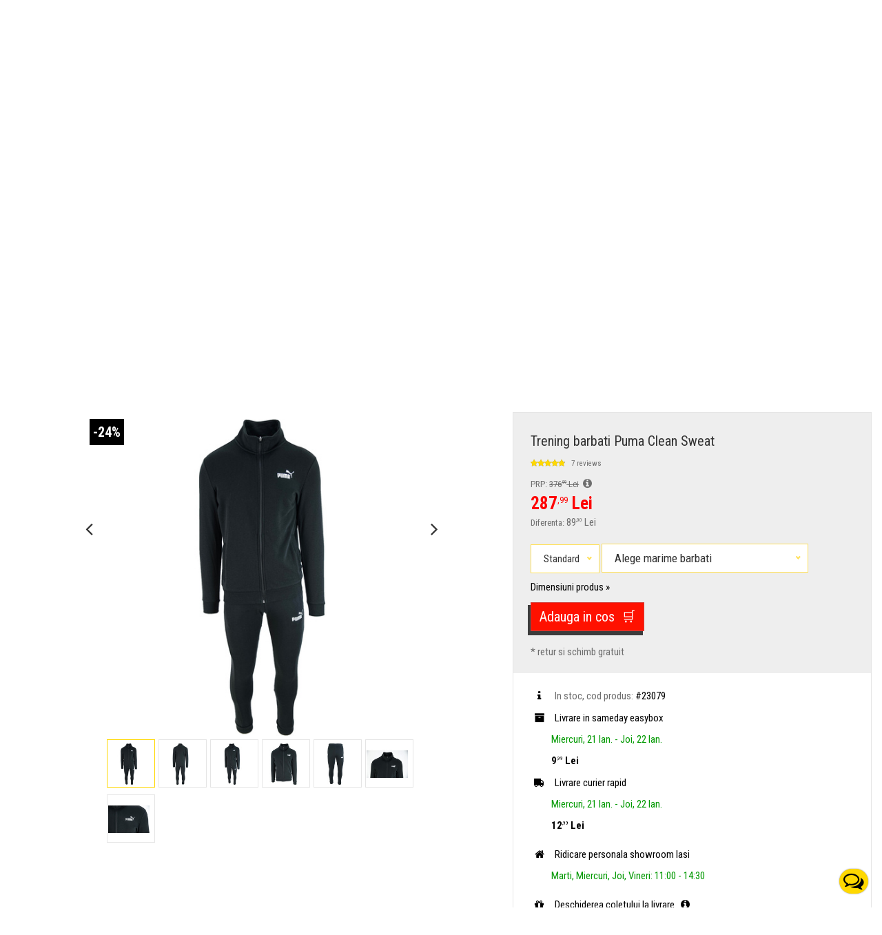

--- FILE ---
content_type: text/html; charset=UTF-8
request_url: https://www.originals.ro/trening-barbati-puma-clean-sweat-58584001-p-23079.html
body_size: 23344
content:
<!DOCTYPE html>
<html lang="ro">
    <head>        
        <base href="https://www.originals.ro/" />
<link rel="canonical" href="https://www.originals.ro/trening-barbati-puma-clean-sweat-58584001-p-23079.html" />
<meta http-equiv="Content-Language" content="ro" />
<meta name="theme-color" content="#000000">
<title>Trening barbati Puma Clean Sweat 58584001</title>
<meta name="description" content="Obtine cele mai cool outfituri sport cu treningul Puma Clean Sweat Suit Combinatia de materiale de cea mai buna calitate ofera un confort sporit pe durata pu..." />
<meta name="geo.region" content="RO-IS" />
<meta name="geo.placename" content="Iasi" />
<meta name="geo.position" content="47.1488097;27.6912209" />
<meta name="yandex-verification" content="e75fdd61ea341dd6" />
<meta property="og:title" content="Trening Puma Clean Sweat"/>
<meta property="og:type" content="product"/>
<meta property="og:url" content="https://www.originals.ro/trening-barbati-puma-clean-sweat-58584001-p-23079.html?utm_campaign=share&amp;utm_medium=share&amp;utm_source=facebook"/>
<meta property="og:image" content="//static.originals.ro/images/2022/11/18/trening-barbati-puma-clean-sweat-58584001-uryblvxka1-23079-1.jpg"/>
<meta property="og:site_name" content="Originals"/>
<meta property="fb:app_id" content="151842478162173"/>
<meta property="og:description" content="
Obtine cele mai cool outfituri sport cu treningul Puma Clean Sweat Suit!
Combinatia de materiale de cea mai buna calitate ofera un confort sporit pe durata purtarii. 
Croiul bluzei este unul Regular Fit, in timp ce pantalonii au un croi conic, Slim Fit!
Atata bluza, cat si pantalonii prezinta cate doua buzunare in partea din fata fara fermoar. 
Pantalonii prezinta in talie o bata elastica care se poate regla cu ajutorul unui snur atat cat este nevoie pentru un confort cat mai sporit. 
Logo-ul si numele brandului situate atat pe bluza, cat si pe pantaloni atesta originalitatea treningului, cat si stilul pe care il adopti. 
Material: 68% bumbac; 32% poliester
Culoare: negru
" />
	
<link rel="apple-touch-icon" sizes="180x180" href="/apple-touch-icon.png">
<link rel="icon" type="image/png" sizes="32x32" href="/favicon-32x32.png">
<link rel="icon" type="image/png" sizes="16x16" href="/favicon-16x16.png">
<link rel="manifest" href="/site.webmanifest">
<link rel="mask-icon" href="/safari-pinned-tab.svg" color="#5bbad5">
<meta name="msapplication-TileColor" content="#da532c">
<meta name="theme-color" content="#ffffff">
<meta name="viewport" content="width=device-width, initial-scale=1">
<link rel="dns-prefetch" href="//fonts.googleapis.com">
<link rel="preconnect" href="//static.originals.ro">
<link rel="dns-prefetch" href="//static.originals.ro">
<link rel="preconnect" href="//xyz.originals.ro">
<link rel="dns-prefetch" href="//xyz.originals.ro">
<!--<link rel="preconnect" href="https://connect.facebook.net">-->
<link rel="preconnect" href="https://www.googletagmanager.com">
<link rel="preconnect" href="https://www.glami.ro">
<link rel="preconnect" href="https://static.hotjar.com">
<link rel="preconnect" href="https://static.getbutton.io">
<link rel="preconnect" href="https://fonts.gstatic.com" crossorigin>

<link rel="preload" href="/min/g=mobile_css_2014&amp;1742368704" as="style">
<link rel="preload" href="/min/g=mobile_js_2014&amp;1729837251" as="script">

<link rel="preload" href="https://fonts.googleapis.com/css?family=Roboto+Condensed:400,700&display=swap" as="style">
<link rel="stylesheet" href="https://fonts.googleapis.com/css?family=Roboto+Condensed:400,700&display=swap">

<link rel="stylesheet" href="/min/g=mobile_css_2014&amp;1742368704">


<script>
    dataLayer = [];
</script>

<script type="text/javascript">
    dataLayer.push({
        'criteo_email': ''
    });
</script>
<!-- Google Tag Manager -->
<script>(function(w,d,s,l,i){w[l]=w[l]||[];w[l].push({'gtm.start':
new Date().getTime(),event:'gtm.js'});var f=d.getElementsByTagName(s)[0],
j=d.createElement(s),dl=l!='dataLayer'?'&l='+l:'';j.async=true;j.src=
'https://www.googletagmanager.com/gtm.js?id='+i+dl;f.parentNode.insertBefore(j,f);
})(window,document,'script','dataLayer','GTM-TC3RZB');</script>
<!-- End Google Tag Manager -->

<!-- start marketizator.com code -->
<!--<link rel="dns-prefetch" href="//app.marketizator.com">-->
<!--<script type="text/javascript" src="//d2tgfbvjf3q6hn.cloudfront.net/js/ab1140.js"></script>-->
<!-- end marketizator.com code -->

<!-- HTML5 shim and Respond.js IE8 support of HTML5 elements and media queries -->
<!--[if lt IE 9]>
  <script src="https://oss.maxcdn.com/html5shiv/3.7.2/html5shiv.min.js"></script>
  <script src="https://oss.maxcdn.com/respond/1.4.2/respond.min.js"></script>
<![endif]-->
<!--<script charset="UTF-8" src="//cdn.sendpulse.com/9dae6d62c816560a842268bde2cd317d/js/push/faadae2bf2e06a6c6deacaa3b558ef6e_1.js" async></script>-->
<!--<script id="mcjs">!function(c,h,i,m,p){m=c.createElement(h),p=c.getElementsByTagName(h)[0],m.async=1,m.src=i,p.parentNode.insertBefore(m,p)}(document,"script","https://chimpstatic.com/mcjs-connected/js/users/36ae6297d1a16fbe796dd9f4b/aeb3eb5080e4ff76cfb6ad7b4.js");</script>-->

<script defer src='https://attr-2p.com/312576804/clc/1.js'></script>
                <link rel="preload" href="/min/g=mobile_product_info_css_2014&amp;1581329892" as="style">
        <link rel="preload" href="/min/g=mobile_product_info_js_2014&amp;1676023699" as="script">
        <link type="text/css" rel=stylesheet href="/min/g=mobile_product_info_css_2014&amp;1581329892" >        <style type="text/css">


            #afisare_produs #alege_marime_produs_23079_nice-select
            {
                width: calc(100% - 105px)!important;
                max-width:300px;
                font-size: 17px;
            }




        </style>
    </head>
    <body id="mobile-body-product-info">
        <!-- Google Tag Manager (noscript) -->
<noscript><iframe src="https://www.googletagmanager.com/ns.html?id=GTM-TC3RZB"
height="0" width="0" style="display:none;visibility:hidden"></iframe></noscript>
<!-- End Google Tag Manager (noscript) -->

        <script type="text/javascript">

            dataLayer.push({ecommerce: null});
            dataLayer.push({
                'event': 'view_item',
                'ecommerce': {
                    'items':[{"item_name":"Trening barbati Puma Clean Sweat 58584001","item_id":"23079","price":"287.99","item_brand":"Puma","item_category":"Treninguri","item_variant":""}]                }
            });



            dataLayer.push({"fb_content_ids":["23079"],"fb_content_type":"product","fb_content_name":"Trening barbati Puma Clean Sweat 58584001","fb_product_value":"287.99","fb_content_category":"Treninguri","event":"FBProductPage"});

            dataLayer.push({
                'criteo_event': 'ProductPage',
                'criteo_product_Id': '23079'
            });

            var globalIdentifyPage = 'productPage';
            var globalProdId = 23079;
            var globalTotalValue = parseFloat(287.99);

            //console.log(globalIdentifyPage);
            //console.log(globalProdId);
            //console.log(globalTotalValue);
        </script>
                <!-- Glami piXel for Originals -->
        <script>

            dataLayer.push({
                'glami_item_ids': ['6cec92de42627a13ad759bd0c884d262', 'e1ce065bce32a7f1a758a4456d8c6abb'], //  bought product IDs. Use the same IDs as you use in the feed (ITEM_ID).
                'glami_product_names': ['Trening barbati Puma Clean Sweat 58584001'], // bought product names. Use the same names as you use in the feed (PRODUCTNAME).                 

            });

            (function (f, a, s, h, i, o, n) {
                f['GlamiTrackerObject'] = i;
                f[i] = f[i] || function () {
                    (f[i].q = f[i].q || []).push(arguments)
                };
                o = a.createElement(s),
                        n = a.getElementsByTagName(s)[0];
                o.async = 1;
                o.src = h;
                n.parentNode.insertBefore(o, n)
            })(window, document, 'script', '//www.glami.ro/js/compiled/pt.js', 'glami');

            glami('create', '61463085870F91B94C5E412F5C3F2D52', 'ro');
            glami('track', 'PageView');
            glami('track', 'ViewContent', {
                content_type: 'product',
                item_ids: ['6cec92de42627a13ad759bd0c884d262', 'e1ce065bce32a7f1a758a4456d8c6abb'], // currently viewed product ID. Use the same ID as you use in the feed (ITEM_ID)
                product_names: ['Trening barbati Puma Clean Sweat 58584001'], // currently viewed product name. Use the same names as you use in the feed (PRODUCTNAME).
            });

        </script>
        <!-- End Glami piXel -->
        






        
<!-- Static navbar -->
<div class="navbar navbar-default navbar-static-top compensate-for-scrollbar" role="navigation">
    <div class="container-fluid">
        
        <div class="row header-row" id="logo-zone">
            <div class="col-xs-12  no-padding  header-wrapper" >
                <a href="https://www.originals.ro"  class="yellow-element pull-left header-logo-img aside">

                    <picture>
                                       
                                          <img src="//static.originals.ro/images//2014/mobile/logo-header.png" alt="Originals"  class="img-responsive"  width="580" height="225"></picture>                </a>


                <div  id="large-header-search">
                    


<form name="quick_find" action="https://www.originals.ro/cautare.html" method="get"  class="form-search  no-padding no-margin" role="form" >

<div class="input-group typeahead">
    <label for="cautare-produse" style=" position: absolute;left: 6px;top: 6px;cursor: pointer;z-index: 999;font-size: 10px;"><i class="fa fa-search grey-element" style="font-size:20px;"></i></label>
    <input type="text" class="form-control typeahead-input" placeholder="Cauta incaltaminte, imbracaminte, accesorii" autocomplete="off" id="cautare-produse"  name="s_cautare" value="" style="padding-left:40px;">    
    <a href="javascript:;" id="search-clear"><i class="fa fa-times fa-small grey-element"></i></a>
    <div class="input-group-btn">
        <button type="submit" class="btn btn-originals" style="padding:5px;"><span class="yellow-element">Cauta</span></button>
    </div>
</div>


</form>

                </div>



                <ul class="list-inline header-list pull-right aside" id="organizare-meniu-header">                     

                    

                                        <li style="text-align:center;" id="organizare-meniu-login-header"><a  href="https://www.originals.ro/login.php" class="yellow-element"><i class="fa fa fa-user yellow-element" id="fa-bars-id"></i>Cont</a></li>
                    <li class="li_cos"><a href="https://www.originals.ro/checkout.php"  class="yellow-element"><div id="cos_cate_produse" class="black-element">0</div><i class="fa fa-shopping-cart" aria-hidden="true"></i>Cos</a></li>
                    <li style="text-align:center;" id="organizare-meniu-menu-header"><a  href="#originals-menu" id="container_meniu" class="yellow-element"><i class="fa fa-bars yellow-element" id="fa-bars-id"></i><span id="text-meniu">Meniu</span></a></li>
                </ul>



            </div>
        </div>

        

        <div class="row">
    <div id="central-horizontal-menu" class="col-xs-12">

        <div class="headerfull">

            <div class="wsmain clearfix">

                <div class="wsmenu clearfix">
                    <ul class="wsmenu-list">


                        <li aria-haspopup="false"><a class="navtext yellow-element pointer no-hover uppercase" href="https://www.originals.ro/winter-sales-cmp-19.html" style="color:#ffd800;">Winter sales <i class="wsdmdownic fa fa-circle"></i></a></li><li aria-haspopup="false"><a class="navtext black-element pointer no-hover uppercase" href="https://www.originals.ro/produse_noi.php">Produse noi <i class="wsdmdownic fa fa-circle"></i></a></li><li aria-haspopup="true"><a class="navtext black-element pointer uppercase" href="javascript:void(0);">Barbati <i class="wsdmdownic fa fa-angle-down"></i></a> <div class="wsmegamenu clearfix"><ul class="wstliststy02 clearfix"><li class="wstheading clearfix"><a href="https://www.originals.ro/incaltaminte-c-81.html?gen=barbati" class="submeniu-a">Incaltaminte</a></li><li><a href="https://www.originals.ro/incaltaminte-ghete-c-107.html?gen=barbati"  title="Ghete barbati"  class="submeniu-a"><i class="fa fa-angle-right" aria-hidden="true"></i> Ghete</a></li><li><a href="https://www.originals.ro/incaltaminte-ghete-de-fotbal-c-193.html?gen=barbati"  class="submeniu-a"><i class="fa fa-angle-right" aria-hidden="true"></i> Ghete de fotbal</a></li><li><a href="https://www.originals.ro/incaltaminte-pantofi-sport-c-33.html?gen=barbati"  class="submeniu-a"><i class="fa fa-angle-right" aria-hidden="true"></i> Pantofi sport</a></li><li><a href="https://www.originals.ro/incaltaminte-sandale-slapi-c-97.html?gen=barbati"  class="submeniu-a"><i class="fa fa-angle-right" aria-hidden="true"></i> Sandale &amp; Slapi</a></li><li><a href="https://www.originals.ro/incaltaminte-tenisi-c-194.html?gen=barbati"  title="Tenisi barbati"  class="submeniu-a"><i class="fa fa-angle-right" aria-hidden="true"></i> Tenisi</a></li></ul><ul class="wstliststy02 clearfix"><li class="wstheading clearfix"><a href="https://www.originals.ro/imbracaminte-c-35.html?gen=barbati" class="submeniu-a">Imbracaminte</a></li><li><a href="https://www.originals.ro/imbracaminte-bluze-c-41.html?gen=barbati"  class="submeniu-a"><i class="fa fa-angle-right" aria-hidden="true"></i> Bluze</a></li><li><a href="https://www.originals.ro/imbracaminte-camasi-c-42.html?gen=barbati"  class="submeniu-a"><i class="fa fa-angle-right" aria-hidden="true"></i> Camasi</a></li><li><a href="https://www.originals.ro/imbracaminte-colanti-c-204.html?gen=barbati"  class="submeniu-a"><i class="fa fa-angle-right" aria-hidden="true"></i> Colanti</a></li><li><a href="https://www.originals.ro/imbracaminte-fuste-c-201.html?gen=barbati"  class="submeniu-a"><i class="fa fa-angle-right" aria-hidden="true"></i> Fuste</a></li><li><a href="https://www.originals.ro/imbracaminte-geci-c-94.html?gen=barbati"  class="submeniu-a"><i class="fa fa-angle-right" aria-hidden="true"></i> Geci</a></li><li><a href="https://www.originals.ro/imbracaminte-hanorace-c-209.html?gen=barbati"  class="submeniu-a"><i class="fa fa-angle-right" aria-hidden="true"></i> Hanorace</a></li><li><a href="https://www.originals.ro/imbracaminte-jachete-c-100.html?gen=barbati"  class="submeniu-a"><i class="fa fa-angle-right" aria-hidden="true"></i> Jachete</a></li><li><a href="https://www.originals.ro/imbracaminte-lenjerie-c-192.html?gen=barbati"  class="submeniu-a"><i class="fa fa-angle-right" aria-hidden="true"></i> Lenjerie</a></li><li><a href="https://www.originals.ro/imbracaminte-maieuri-c-60.html?gen=barbati"  class="submeniu-a"><i class="fa fa-angle-right" aria-hidden="true"></i> Maieuri</a></li><li><a href="https://www.originals.ro/imbracaminte-pantaloni-lungi-c-45.html?gen=barbati"  class="submeniu-a"><i class="fa fa-angle-right" aria-hidden="true"></i> Pantaloni lungi</a></li><li><a href="https://www.originals.ro/imbracaminte-pantaloni-scurti-c-51.html?gen=barbati"  class="submeniu-a"><i class="fa fa-angle-right" aria-hidden="true"></i> Pantaloni scurti</a></li><li><a href="https://www.originals.ro/imbracaminte-treninguri-c-39.html?gen=barbati"  class="submeniu-a"><i class="fa fa-angle-right" aria-hidden="true"></i> Treninguri</a></li><li><a href="https://www.originals.ro/imbracaminte-tricouri-c-37.html?gen=barbati"  title="Tricouri barbati"  class="submeniu-a"><i class="fa fa-angle-right" aria-hidden="true"></i> Tricouri</a></li><li><a href="https://www.originals.ro/imbracaminte-veste-c-195.html?gen=barbati"  class="submeniu-a"><i class="fa fa-angle-right" aria-hidden="true"></i> Veste</a></li></ul><ul class="wstliststy02 clearfix"><li class="wstheading clearfix"><a href="https://www.originals.ro/accesorii-c-34.html?gen=barbati" class="submeniu-a">Accesorii</a></li><li><a href="https://www.originals.ro/accesorii-aparatori-jambiere-c-191.html?gen=barbati"  class="submeniu-a"><i class="fa fa-angle-right" aria-hidden="true"></i> Aparatori &amp; Jambiere</a></li><li><a href="https://www.originals.ro/accesorii-curele-c-52.html?gen=barbati"  class="submeniu-a"><i class="fa fa-angle-right" aria-hidden="true"></i> Curele</a></li><li><a href="https://www.originals.ro/accesorii-diverse-c-96.html?gen=barbati"  class="submeniu-a"><i class="fa fa-angle-right" aria-hidden="true"></i> Diverse</a></li><li><a href="https://www.originals.ro/accesorii-fesuri-c-70.html?gen=barbati"  class="submeniu-a"><i class="fa fa-angle-right" aria-hidden="true"></i> Fesuri</a></li><li><a href="https://www.originals.ro/accesorii-fulare-c-75.html?gen=barbati"  class="submeniu-a"><i class="fa fa-angle-right" aria-hidden="true"></i> Fulare</a></li><li><a href="https://www.originals.ro/accesorii-genti-borsete-c-205.html?gen=barbati"  class="submeniu-a"><i class="fa fa-angle-right" aria-hidden="true"></i> Genti &amp; Borsete</a></li><li><a href="https://www.originals.ro/accesorii-manusi-portar-c-208.html?gen=barbati"  class="submeniu-a"><i class="fa fa-angle-right" aria-hidden="true"></i> Manusi portar</a></li><li><a href="https://www.originals.ro/accesorii-mingi-c-101.html?gen=barbati"  class="submeniu-a"><i class="fa fa-angle-right" aria-hidden="true"></i> Mingi</a></li><li><a href="https://www.originals.ro/accesorii-ochelari-c-196.html?gen=barbati"  class="submeniu-a"><i class="fa fa-angle-right" aria-hidden="true"></i> Ochelari</a></li><li><a href="https://www.originals.ro/accesorii-portofele-c-77.html?gen=barbati"  class="submeniu-a"><i class="fa fa-angle-right" aria-hidden="true"></i> Portofele</a></li><li><a href="https://www.originals.ro/accesorii-rucsacuri-c-78.html?gen=barbati"  class="submeniu-a"><i class="fa fa-angle-right" aria-hidden="true"></i> Rucsacuri</a></li><li><a href="https://www.originals.ro/accesorii-sepci-c-65.html?gen=barbati"  class="submeniu-a"><i class="fa fa-angle-right" aria-hidden="true"></i> Sepci</a></li><li><a href="https://www.originals.ro/accesorii-sireturi-c-213.html?gen=barbati"  class="submeniu-a"><i class="fa fa-angle-right" aria-hidden="true"></i> Sireturi</a></li><li><a href="https://www.originals.ro/accesorii-skateboard-c-220.html?gen=barbati"  class="submeniu-a"><i class="fa fa-angle-right" aria-hidden="true"></i> Skateboard</a></li><li><a href="https://www.originals.ro/accesorii-sosete-c-79.html?gen=barbati"  class="submeniu-a"><i class="fa fa-angle-right" aria-hidden="true"></i> Sosete</a></li></ul><ul class="wstliststy02 clearfix"><li class="wstheading clearfix"><a href="https://www.originals.ro/brands.php" class="white-element">Branduri barbati</a></li><li><a href="https://www.originals.ro/adidas-m-10.html?gen=barbati" class="white-element"><i class="fa fa-angle-right" aria-hidden="true"></i> adidas</a></li><li><a href="https://www.originals.ro/asics-m-93.html?gen=barbati" class="white-element"><i class="fa fa-angle-right" aria-hidden="true"></i> asics</a></li><li><a href="https://www.originals.ro/bentley-motorsport-m-146.html?gen=barbati" class="white-element"><i class="fa fa-angle-right" aria-hidden="true"></i> Bentley Motorsport</a></li><li><a href="https://www.originals.ro/bugatti-m-132.html?gen=barbati" class="white-element"><i class="fa fa-angle-right" aria-hidden="true"></i> Bugatti</a></li><li><a href="https://www.originals.ro/calvin-klein-m-136.html?gen=barbati" class="white-element"><i class="fa fa-angle-right" aria-hidden="true"></i> Calvin Klein</a></li><li><a href="https://www.originals.ro/champion-m-148.html?gen=barbati" class="white-element"><i class="fa fa-angle-right" aria-hidden="true"></i> Champion</a></li><li><a href="https://www.originals.ro/columbia-m-122.html?gen=barbati" class="white-element"><i class="fa fa-angle-right" aria-hidden="true"></i> Columbia</a></li><li><a href="https://www.originals.ro/converse-m-14.html?gen=barbati" class="white-element"><i class="fa fa-angle-right" aria-hidden="true"></i> Converse</a></li><li><a href="https://www.originals.ro/crocs-m-134.html?gen=barbati" class="white-element"><i class="fa fa-angle-right" aria-hidden="true"></i> Crocs</a></li><li><a href="https://www.originals.ro/dc-shoes-m-19.html?gen=barbati" class="white-element"><i class="fa fa-angle-right" aria-hidden="true"></i> DC Shoes</a></li><li><a href="https://www.originals.ro/diadora-m-124.html?gen=barbati" class="white-element"><i class="fa fa-angle-right" aria-hidden="true"></i> Diadora</a></li><li><a href="https://www.originals.ro/fila-m-100.html?gen=barbati" class="white-element"><i class="fa fa-angle-right" aria-hidden="true"></i> Fila</a></li><li><a href="https://www.originals.ro/fitflop-m-155.html?gen=barbati" class="white-element"><i class="fa fa-angle-right" aria-hidden="true"></i> FITFLOP</a></li><li><a class="yellow-element" href="https://www.originals.ro/brands.php"><i class="fa fa-angle-right yellow-element" aria-hidden="true"></i>  <span class="yellow-element">toate brandurile</span></a></ul></div></li><li aria-haspopup="true"><a class="navtext black-element pointer uppercase" href="javascript:void(0);">Femei <i class="wsdmdownic fa fa-angle-down"></i></a> <div class="wsmegamenu clearfix"><ul class="wstliststy02 clearfix"><li class="wstheading clearfix"><a href="https://www.originals.ro/incaltaminte-c-81.html?gen=femei" class="submeniu-a">Incaltaminte</a></li><li><a href="https://www.originals.ro/incaltaminte-balerini-c-189.html?gen=femei"  class="submeniu-a"><i class="fa fa-angle-right" aria-hidden="true"></i> Balerini</a></li><li><a href="https://www.originals.ro/incaltaminte-cizme-c-206.html?gen=femei"  class="submeniu-a"><i class="fa fa-angle-right" aria-hidden="true"></i> Cizme</a></li><li><a href="https://www.originals.ro/incaltaminte-ghete-c-107.html?gen=femei"  title="Ghete femei"  class="submeniu-a"><i class="fa fa-angle-right" aria-hidden="true"></i> Ghete</a></li><li><a href="https://www.originals.ro/incaltaminte-ghete-de-fotbal-c-193.html?gen=femei"  class="submeniu-a"><i class="fa fa-angle-right" aria-hidden="true"></i> Ghete de fotbal</a></li><li><a href="https://www.originals.ro/incaltaminte-pantofi-sport-c-33.html?gen=femei"  class="submeniu-a"><i class="fa fa-angle-right" aria-hidden="true"></i> Pantofi sport</a></li><li><a href="https://www.originals.ro/incaltaminte-sandale-slapi-c-97.html?gen=femei"  class="submeniu-a"><i class="fa fa-angle-right" aria-hidden="true"></i> Sandale &amp; Slapi</a></li><li><a href="https://www.originals.ro/incaltaminte-tenisi-c-194.html?gen=femei"  title="Tenisi femei"  class="submeniu-a"><i class="fa fa-angle-right" aria-hidden="true"></i> Tenisi</a></li></ul><ul class="wstliststy02 clearfix"><li class="wstheading clearfix"><a href="https://www.originals.ro/imbracaminte-c-35.html?gen=femei" class="submeniu-a">Imbracaminte</a></li><li><a href="https://www.originals.ro/imbracaminte-bluze-c-41.html?gen=femei"  class="submeniu-a"><i class="fa fa-angle-right" aria-hidden="true"></i> Bluze</a></li><li><a href="https://www.originals.ro/imbracaminte-bustiere-c-214.html?gen=femei"  class="submeniu-a"><i class="fa fa-angle-right" aria-hidden="true"></i> Bustiere</a></li><li><a href="https://www.originals.ro/imbracaminte-camasi-c-42.html?gen=femei"  class="submeniu-a"><i class="fa fa-angle-right" aria-hidden="true"></i> Camasi</a></li><li><a href="https://www.originals.ro/imbracaminte-colanti-c-204.html?gen=femei"  class="submeniu-a"><i class="fa fa-angle-right" aria-hidden="true"></i> Colanti</a></li><li><a href="https://www.originals.ro/imbracaminte-costume-de-baie-c-198.html?gen=femei"  class="submeniu-a"><i class="fa fa-angle-right" aria-hidden="true"></i> Costume de baie</a></li><li><a href="https://www.originals.ro/imbracaminte-echipamente-fitness-c-197.html?gen=femei"  class="submeniu-a"><i class="fa fa-angle-right" aria-hidden="true"></i> Echipamente fitness</a></li><li><a href="https://www.originals.ro/imbracaminte-fuste-c-201.html?gen=femei"  class="submeniu-a"><i class="fa fa-angle-right" aria-hidden="true"></i> Fuste</a></li><li><a href="https://www.originals.ro/imbracaminte-geci-c-94.html?gen=femei"  class="submeniu-a"><i class="fa fa-angle-right" aria-hidden="true"></i> Geci</a></li><li><a href="https://www.originals.ro/imbracaminte-hanorace-c-209.html?gen=femei"  class="submeniu-a"><i class="fa fa-angle-right" aria-hidden="true"></i> Hanorace</a></li><li><a href="https://www.originals.ro/imbracaminte-jachete-c-100.html?gen=femei"  class="submeniu-a"><i class="fa fa-angle-right" aria-hidden="true"></i> Jachete</a></li><li><a href="https://www.originals.ro/imbracaminte-lenjerie-c-192.html?gen=femei"  class="submeniu-a"><i class="fa fa-angle-right" aria-hidden="true"></i> Lenjerie</a></li><li><a href="https://www.originals.ro/imbracaminte-maieuri-c-60.html?gen=femei"  class="submeniu-a"><i class="fa fa-angle-right" aria-hidden="true"></i> Maieuri</a></li><li><a href="https://www.originals.ro/imbracaminte-pantaloni-lungi-c-45.html?gen=femei"  class="submeniu-a"><i class="fa fa-angle-right" aria-hidden="true"></i> Pantaloni lungi</a></li><li><a href="https://www.originals.ro/imbracaminte-pantaloni-scurti-c-51.html?gen=femei"  class="submeniu-a"><i class="fa fa-angle-right" aria-hidden="true"></i> Pantaloni scurti</a></li><li><a href="https://www.originals.ro/imbracaminte-rochii-c-190.html?gen=femei"  class="submeniu-a"><i class="fa fa-angle-right" aria-hidden="true"></i> Rochii</a></li><li><a href="https://www.originals.ro/imbracaminte-slipi-c-199.html?gen=femei"  class="submeniu-a"><i class="fa fa-angle-right" aria-hidden="true"></i> Slipi</a></li><li><a href="https://www.originals.ro/imbracaminte-treninguri-c-39.html?gen=femei"  class="submeniu-a"><i class="fa fa-angle-right" aria-hidden="true"></i> Treninguri</a></li><li><a href="https://www.originals.ro/imbracaminte-tricouri-c-37.html?gen=femei"  title="Tricouri femei"  class="submeniu-a"><i class="fa fa-angle-right" aria-hidden="true"></i> Tricouri</a></li><li><a href="https://www.originals.ro/imbracaminte-veste-c-195.html?gen=femei"  class="submeniu-a"><i class="fa fa-angle-right" aria-hidden="true"></i> Veste</a></li></ul><ul class="wstliststy02 clearfix"><li class="wstheading clearfix"><a href="https://www.originals.ro/accesorii-c-34.html?gen=femei" class="submeniu-a">Accesorii</a></li><li><a href="https://www.originals.ro/accesorii-aparatori-jambiere-c-191.html?gen=femei"  class="submeniu-a"><i class="fa fa-angle-right" aria-hidden="true"></i> Aparatori &amp; Jambiere</a></li><li><a href="https://www.originals.ro/accesorii-curele-c-52.html?gen=femei"  class="submeniu-a"><i class="fa fa-angle-right" aria-hidden="true"></i> Curele</a></li><li><a href="https://www.originals.ro/accesorii-diverse-c-96.html?gen=femei"  class="submeniu-a"><i class="fa fa-angle-right" aria-hidden="true"></i> Diverse</a></li><li><a href="https://www.originals.ro/accesorii-fesuri-c-70.html?gen=femei"  class="submeniu-a"><i class="fa fa-angle-right" aria-hidden="true"></i> Fesuri</a></li><li><a href="https://www.originals.ro/accesorii-fulare-c-75.html?gen=femei"  class="submeniu-a"><i class="fa fa-angle-right" aria-hidden="true"></i> Fulare</a></li><li><a href="https://www.originals.ro/accesorii-genti-borsete-c-205.html?gen=femei"  class="submeniu-a"><i class="fa fa-angle-right" aria-hidden="true"></i> Genti &amp; Borsete</a></li><li><a href="https://www.originals.ro/accesorii-manusi-c-76.html?gen=femei"  class="submeniu-a"><i class="fa fa-angle-right" aria-hidden="true"></i> Manusi</a></li><li><a href="https://www.originals.ro/accesorii-mingi-c-101.html?gen=femei"  class="submeniu-a"><i class="fa fa-angle-right" aria-hidden="true"></i> Mingi</a></li><li><a href="https://www.originals.ro/accesorii-ochelari-c-196.html?gen=femei"  class="submeniu-a"><i class="fa fa-angle-right" aria-hidden="true"></i> Ochelari</a></li><li><a href="https://www.originals.ro/accesorii-portofele-c-77.html?gen=femei"  class="submeniu-a"><i class="fa fa-angle-right" aria-hidden="true"></i> Portofele</a></li><li><a href="https://www.originals.ro/accesorii-rucsacuri-c-78.html?gen=femei"  class="submeniu-a"><i class="fa fa-angle-right" aria-hidden="true"></i> Rucsacuri</a></li><li><a href="https://www.originals.ro/accesorii-sepci-c-65.html?gen=femei"  class="submeniu-a"><i class="fa fa-angle-right" aria-hidden="true"></i> Sepci</a></li><li><a href="https://www.originals.ro/accesorii-sireturi-c-213.html?gen=femei"  class="submeniu-a"><i class="fa fa-angle-right" aria-hidden="true"></i> Sireturi</a></li><li><a href="https://www.originals.ro/accesorii-skateboard-c-220.html?gen=femei"  class="submeniu-a"><i class="fa fa-angle-right" aria-hidden="true"></i> Skateboard</a></li><li><a href="https://www.originals.ro/accesorii-sosete-c-79.html?gen=femei"  class="submeniu-a"><i class="fa fa-angle-right" aria-hidden="true"></i> Sosete</a></li></ul><ul class="wstliststy02 clearfix"><li class="wstheading clearfix"><a href="https://www.originals.ro/brands.php" class="white-element">Branduri femei</a></li><li><a href="https://www.originals.ro/4f-m-130.html?gen=femei" class="white-element"><i class="fa fa-angle-right" aria-hidden="true"></i> 4F</a></li><li><a href="https://www.originals.ro/adidas-m-10.html?gen=femei" class="white-element"><i class="fa fa-angle-right" aria-hidden="true"></i> adidas</a></li><li><a href="https://www.originals.ro/asics-m-93.html?gen=femei" class="white-element"><i class="fa fa-angle-right" aria-hidden="true"></i> asics</a></li><li><a href="https://www.originals.ro/bentley-motorsport-m-146.html?gen=femei" class="white-element"><i class="fa fa-angle-right" aria-hidden="true"></i> Bentley Motorsport</a></li><li><a href="https://www.originals.ro/bugatti-m-132.html?gen=femei" class="white-element"><i class="fa fa-angle-right" aria-hidden="true"></i> Bugatti</a></li><li><a href="https://www.originals.ro/calvin-klein-m-136.html?gen=femei" class="white-element"><i class="fa fa-angle-right" aria-hidden="true"></i> Calvin Klein</a></li><li><a href="https://www.originals.ro/champion-m-148.html?gen=femei" class="white-element"><i class="fa fa-angle-right" aria-hidden="true"></i> Champion</a></li><li><a href="https://www.originals.ro/columbia-m-122.html?gen=femei" class="white-element"><i class="fa fa-angle-right" aria-hidden="true"></i> Columbia</a></li><li><a href="https://www.originals.ro/converse-m-14.html?gen=femei" class="white-element"><i class="fa fa-angle-right" aria-hidden="true"></i> Converse</a></li><li><a href="https://www.originals.ro/craft-m-128.html?gen=femei" class="white-element"><i class="fa fa-angle-right" aria-hidden="true"></i> CRAFT</a></li><li><a href="https://www.originals.ro/crocs-m-134.html?gen=femei" class="white-element"><i class="fa fa-angle-right" aria-hidden="true"></i> Crocs</a></li><li><a href="https://www.originals.ro/dc-shoes-m-19.html?gen=femei" class="white-element"><i class="fa fa-angle-right" aria-hidden="true"></i> DC Shoes</a></li><li><a href="https://www.originals.ro/diadora-m-124.html?gen=femei" class="white-element"><i class="fa fa-angle-right" aria-hidden="true"></i> Diadora</a></li><li><a class="yellow-element" href="https://www.originals.ro/brands.php"><i class="fa fa-angle-right yellow-element" aria-hidden="true"></i>  <span class="yellow-element">toate brandurile</span></a></ul></div></li><li aria-haspopup="true"><a class="navtext black-element pointer uppercase" href="javascript:void(0);">Copii <i class="wsdmdownic fa fa-angle-down"></i></a> <div class="wsmegamenu clearfix"><ul class="wstliststy02 clearfix"><li class="wstheading clearfix"><a href="https://www.originals.ro/incaltaminte-c-81.html?gen=copii" class="submeniu-a">Incaltaminte</a></li><li><a href="https://www.originals.ro/incaltaminte-cizme-c-206.html?gen=copii"  class="submeniu-a"><i class="fa fa-angle-right" aria-hidden="true"></i> Cizme</a></li><li><a href="https://www.originals.ro/incaltaminte-ghete-c-107.html?gen=copii"  title="Ghete copii"  class="submeniu-a"><i class="fa fa-angle-right" aria-hidden="true"></i> Ghete</a></li><li><a href="https://www.originals.ro/incaltaminte-ghete-de-fotbal-c-193.html?gen=copii"  class="submeniu-a"><i class="fa fa-angle-right" aria-hidden="true"></i> Ghete de fotbal</a></li><li><a href="https://www.originals.ro/incaltaminte-pantofi-sport-c-33.html?gen=copii"  class="submeniu-a"><i class="fa fa-angle-right" aria-hidden="true"></i> Pantofi sport</a></li><li><a href="https://www.originals.ro/incaltaminte-sandale-slapi-c-97.html?gen=copii"  class="submeniu-a"><i class="fa fa-angle-right" aria-hidden="true"></i> Sandale &amp; Slapi</a></li><li><a href="https://www.originals.ro/incaltaminte-tenisi-c-194.html?gen=copii"  title="Tenisi copii"  class="submeniu-a"><i class="fa fa-angle-right" aria-hidden="true"></i> Tenisi</a></li></ul><ul class="wstliststy02 clearfix"><li class="wstheading clearfix"><a href="https://www.originals.ro/imbracaminte-c-35.html?gen=copii" class="submeniu-a">Imbracaminte</a></li><li><a href="https://www.originals.ro/imbracaminte-bluze-c-41.html?gen=copii"  class="submeniu-a"><i class="fa fa-angle-right" aria-hidden="true"></i> Bluze</a></li><li><a href="https://www.originals.ro/imbracaminte-bustiere-c-214.html?gen=copii"  class="submeniu-a"><i class="fa fa-angle-right" aria-hidden="true"></i> Bustiere</a></li><li><a href="https://www.originals.ro/imbracaminte-colanti-c-204.html?gen=copii"  class="submeniu-a"><i class="fa fa-angle-right" aria-hidden="true"></i> Colanti</a></li><li><a href="https://www.originals.ro/imbracaminte-echipamente-fitness-c-197.html?gen=copii"  class="submeniu-a"><i class="fa fa-angle-right" aria-hidden="true"></i> Echipamente fitness</a></li><li><a href="https://www.originals.ro/imbracaminte-geci-c-94.html?gen=copii"  class="submeniu-a"><i class="fa fa-angle-right" aria-hidden="true"></i> Geci</a></li><li><a href="https://www.originals.ro/imbracaminte-hanorace-c-209.html?gen=copii"  class="submeniu-a"><i class="fa fa-angle-right" aria-hidden="true"></i> Hanorace</a></li><li><a href="https://www.originals.ro/imbracaminte-jachete-c-100.html?gen=copii"  class="submeniu-a"><i class="fa fa-angle-right" aria-hidden="true"></i> Jachete</a></li><li><a href="https://www.originals.ro/imbracaminte-pantaloni-lungi-c-45.html?gen=copii"  class="submeniu-a"><i class="fa fa-angle-right" aria-hidden="true"></i> Pantaloni lungi</a></li><li><a href="https://www.originals.ro/imbracaminte-pantaloni-scurti-c-51.html?gen=copii"  class="submeniu-a"><i class="fa fa-angle-right" aria-hidden="true"></i> Pantaloni scurti</a></li><li><a href="https://www.originals.ro/imbracaminte-rochii-c-190.html?gen=copii"  class="submeniu-a"><i class="fa fa-angle-right" aria-hidden="true"></i> Rochii</a></li><li><a href="https://www.originals.ro/imbracaminte-treninguri-c-39.html?gen=copii"  class="submeniu-a"><i class="fa fa-angle-right" aria-hidden="true"></i> Treninguri</a></li><li><a href="https://www.originals.ro/imbracaminte-tricouri-c-37.html?gen=copii"  title="Tricouri copii"  class="submeniu-a"><i class="fa fa-angle-right" aria-hidden="true"></i> Tricouri</a></li><li><a href="https://www.originals.ro/imbracaminte-veste-c-195.html?gen=copii"  class="submeniu-a"><i class="fa fa-angle-right" aria-hidden="true"></i> Veste</a></li></ul><ul class="wstliststy02 clearfix"><li class="wstheading clearfix"><a href="https://www.originals.ro/accesorii-c-34.html?gen=copii" class="submeniu-a">Accesorii</a></li><li><a href="https://www.originals.ro/accesorii-curele-c-52.html?gen=copii"  class="submeniu-a"><i class="fa fa-angle-right" aria-hidden="true"></i> Curele</a></li><li><a href="https://www.originals.ro/accesorii-fesuri-c-70.html?gen=copii"  class="submeniu-a"><i class="fa fa-angle-right" aria-hidden="true"></i> Fesuri</a></li><li><a href="https://www.originals.ro/accesorii-mingi-c-101.html?gen=copii"  class="submeniu-a"><i class="fa fa-angle-right" aria-hidden="true"></i> Mingi</a></li><li><a href="https://www.originals.ro/accesorii-rucsacuri-c-78.html?gen=copii"  class="submeniu-a"><i class="fa fa-angle-right" aria-hidden="true"></i> Rucsacuri</a></li><li><a href="https://www.originals.ro/accesorii-sepci-c-65.html?gen=copii"  class="submeniu-a"><i class="fa fa-angle-right" aria-hidden="true"></i> Sepci</a></li><li><a href="https://www.originals.ro/accesorii-sosete-c-79.html?gen=copii"  class="submeniu-a"><i class="fa fa-angle-right" aria-hidden="true"></i> Sosete</a></li></ul><ul class="wstliststy02 clearfix"><li class="wstheading clearfix"><a href="https://www.originals.ro/brands.php" class="white-element">Branduri copii</a></li><li><a href="https://www.originals.ro/adidas-m-10.html?gen=copii" class="white-element"><i class="fa fa-angle-right" aria-hidden="true"></i> adidas</a></li><li><a href="https://www.originals.ro/converse-m-14.html?gen=copii" class="white-element"><i class="fa fa-angle-right" aria-hidden="true"></i> Converse</a></li><li><a href="https://www.originals.ro/crocs-m-134.html?gen=copii" class="white-element"><i class="fa fa-angle-right" aria-hidden="true"></i> Crocs</a></li><li><a href="https://www.originals.ro/dc-shoes-m-19.html?gen=copii" class="white-element"><i class="fa fa-angle-right" aria-hidden="true"></i> DC Shoes</a></li><li><a href="https://www.originals.ro/diadora-m-124.html?gen=copii" class="white-element"><i class="fa fa-angle-right" aria-hidden="true"></i> Diadora</a></li><li><a href="https://www.originals.ro/joma-m-137.html?gen=copii" class="white-element"><i class="fa fa-angle-right" aria-hidden="true"></i> Joma</a></li><li><a href="https://www.originals.ro/le-coq-sportif-m-92.html?gen=copii" class="white-element"><i class="fa fa-angle-right" aria-hidden="true"></i> Le Coq Sportif</a></li><li><a href="https://www.originals.ro/mercedes-m-123.html?gen=copii" class="white-element"><i class="fa fa-angle-right" aria-hidden="true"></i> Mercedes</a></li><li><a href="https://www.originals.ro/nike-m-12.html?gen=copii" class="white-element"><i class="fa fa-angle-right" aria-hidden="true"></i> Nike</a></li><li><a href="https://www.originals.ro/oneill-m-127.html?gen=copii" class="white-element"><i class="fa fa-angle-right" aria-hidden="true"></i> O'Neill</a></li><li><a href="https://www.originals.ro/pepe-jeans-m-119.html?gen=copii" class="white-element"><i class="fa fa-angle-right" aria-hidden="true"></i> Pepe Jeans</a></li><li><a href="https://www.originals.ro/puma-m-49.html?gen=copii" class="white-element"><i class="fa fa-angle-right" aria-hidden="true"></i> Puma</a></li><li><a href="https://www.originals.ro/reebok-m-13.html?gen=copii" class="white-element"><i class="fa fa-angle-right" aria-hidden="true"></i> Reebok</a></li><li><a class="yellow-element" href="https://www.originals.ro/brands.php"><i class="fa fa-angle-right yellow-element" aria-hidden="true"></i>  <span class="yellow-element">toate brandurile</span></a></ul></div></li><li aria-haspopup="true"><a href="javascript:void(0);" class="navtext uppercase">Categorii <i class="wsdmdownic fa fa-angle-down"></i></a><div class="wsmegamenu clearfix"><ul class="wstliststy02 clearfix"><li class="wstheading clearfix"><a href="https://www.originals.ro/incaltaminte-c-81.html" class="submeniu-a">Incaltaminte</a></li><li><a href="https://www.originals.ro/incaltaminte-balerini-c-189.html" class="submeniu-a"><i class="fa fa-angle-right" aria-hidden="true"></i> Balerini</a></li><li><a href="https://www.originals.ro/incaltaminte-cizme-c-206.html" class="submeniu-a"><i class="fa fa-angle-right" aria-hidden="true"></i> Cizme</a></li><li><a href="https://www.originals.ro/incaltaminte-ghete-c-107.html" class="submeniu-a"><i class="fa fa-angle-right" aria-hidden="true"></i> Ghete</a></li><li><a href="https://www.originals.ro/incaltaminte-ghete-de-fotbal-c-193.html" class="submeniu-a"><i class="fa fa-angle-right" aria-hidden="true"></i> Ghete de fotbal</a></li><li><a href="https://www.originals.ro/incaltaminte-pantofi-sport-c-33.html" class="submeniu-a"><i class="fa fa-angle-right" aria-hidden="true"></i> Pantofi sport</a></li><li><a href="https://www.originals.ro/incaltaminte-sandale-slapi-c-97.html" class="submeniu-a"><i class="fa fa-angle-right" aria-hidden="true"></i> Sandale &amp; Slapi</a></li><li><a href="https://www.originals.ro/incaltaminte-tenisi-c-194.html" class="submeniu-a"><i class="fa fa-angle-right" aria-hidden="true"></i> Tenisi</a></li></ul><ul class="wstliststy02 clearfix"><li class="wstheading clearfix"><a href="https://www.originals.ro/imbracaminte-c-35.html" class="submeniu-a">Imbracaminte</a></li><li><a href="https://www.originals.ro/imbracaminte-bluze-c-41.html" class="submeniu-a"><i class="fa fa-angle-right" aria-hidden="true"></i> Bluze</a></li><li><a href="https://www.originals.ro/imbracaminte-bustiere-c-214.html" class="submeniu-a"><i class="fa fa-angle-right" aria-hidden="true"></i> Bustiere</a></li><li><a href="https://www.originals.ro/imbracaminte-camasi-c-42.html" class="submeniu-a"><i class="fa fa-angle-right" aria-hidden="true"></i> Camasi</a></li><li><a href="https://www.originals.ro/imbracaminte-colanti-c-204.html" class="submeniu-a"><i class="fa fa-angle-right" aria-hidden="true"></i> Colanti</a></li><li><a href="https://www.originals.ro/imbracaminte-costume-de-baie-c-198.html" class="submeniu-a"><i class="fa fa-angle-right" aria-hidden="true"></i> Costume de baie</a></li><li><a href="https://www.originals.ro/imbracaminte-echipamente-fitness-c-197.html" class="submeniu-a"><i class="fa fa-angle-right" aria-hidden="true"></i> Echipamente fitness</a></li><li><a href="https://www.originals.ro/imbracaminte-fuste-c-201.html" class="submeniu-a"><i class="fa fa-angle-right" aria-hidden="true"></i> Fuste</a></li><li><a href="https://www.originals.ro/imbracaminte-geci-c-94.html" class="submeniu-a"><i class="fa fa-angle-right" aria-hidden="true"></i> Geci</a></li><li><a href="https://www.originals.ro/imbracaminte-hanorace-c-209.html" class="submeniu-a"><i class="fa fa-angle-right" aria-hidden="true"></i> Hanorace</a></li><li><a href="https://www.originals.ro/imbracaminte-jachete-c-100.html" class="submeniu-a"><i class="fa fa-angle-right" aria-hidden="true"></i> Jachete</a></li><li><a href="https://www.originals.ro/imbracaminte-lenjerie-c-192.html" class="submeniu-a"><i class="fa fa-angle-right" aria-hidden="true"></i> Lenjerie</a></li><li><a href="https://www.originals.ro/imbracaminte-maieuri-c-60.html" class="submeniu-a"><i class="fa fa-angle-right" aria-hidden="true"></i> Maieuri</a></li><li><a href="https://www.originals.ro/imbracaminte-pantaloni-lungi-c-45.html" class="submeniu-a"><i class="fa fa-angle-right" aria-hidden="true"></i> Pantaloni lungi</a></li><li><a href="https://www.originals.ro/imbracaminte-pantaloni-scurti-c-51.html" class="submeniu-a"><i class="fa fa-angle-right" aria-hidden="true"></i> Pantaloni scurti</a></li><li><a href="https://www.originals.ro/imbracaminte-rochii-c-190.html" class="submeniu-a"><i class="fa fa-angle-right" aria-hidden="true"></i> Rochii</a></li><li><a href="https://www.originals.ro/imbracaminte-slipi-c-199.html" class="submeniu-a"><i class="fa fa-angle-right" aria-hidden="true"></i> Slipi</a></li><li><a href="https://www.originals.ro/imbracaminte-treninguri-c-39.html" class="submeniu-a"><i class="fa fa-angle-right" aria-hidden="true"></i> Treninguri</a></li><li><a href="https://www.originals.ro/imbracaminte-tricouri-c-37.html" class="submeniu-a"><i class="fa fa-angle-right" aria-hidden="true"></i> Tricouri</a></li><li><a href="https://www.originals.ro/imbracaminte-veste-c-195.html" class="submeniu-a"><i class="fa fa-angle-right" aria-hidden="true"></i> Veste</a></li></ul><ul class="wstliststy02 clearfix"><li class="wstheading clearfix"><a href="https://www.originals.ro/accesorii-c-34.html" class="submeniu-a">Accesorii</a></li><li><a href="https://www.originals.ro/accesorii-aparatori-jambiere-c-191.html" class="submeniu-a"><i class="fa fa-angle-right" aria-hidden="true"></i> Aparatori &amp; Jambiere</a></li><li><a href="https://www.originals.ro/accesorii-curele-c-52.html" class="submeniu-a"><i class="fa fa-angle-right" aria-hidden="true"></i> Curele</a></li><li><a href="https://www.originals.ro/accesorii-diverse-c-96.html" class="submeniu-a"><i class="fa fa-angle-right" aria-hidden="true"></i> Diverse</a></li><li><a href="https://www.originals.ro/accesorii-fesuri-c-70.html" class="submeniu-a"><i class="fa fa-angle-right" aria-hidden="true"></i> Fesuri</a></li><li><a href="https://www.originals.ro/accesorii-fulare-c-75.html" class="submeniu-a"><i class="fa fa-angle-right" aria-hidden="true"></i> Fulare</a></li><li><a href="https://www.originals.ro/accesorii-genti-borsete-c-205.html" class="submeniu-a"><i class="fa fa-angle-right" aria-hidden="true"></i> Genti &amp; Borsete</a></li><li><a href="https://www.originals.ro/accesorii-manusi-c-76.html" class="submeniu-a"><i class="fa fa-angle-right" aria-hidden="true"></i> Manusi</a></li><li><a href="https://www.originals.ro/accesorii-manusi-portar-c-208.html" class="submeniu-a"><i class="fa fa-angle-right" aria-hidden="true"></i> Manusi portar</a></li><li><a href="https://www.originals.ro/accesorii-mingi-c-101.html" class="submeniu-a"><i class="fa fa-angle-right" aria-hidden="true"></i> Mingi</a></li><li><a href="https://www.originals.ro/accesorii-ochelari-c-196.html" class="submeniu-a"><i class="fa fa-angle-right" aria-hidden="true"></i> Ochelari</a></li><li><a href="https://www.originals.ro/accesorii-portofele-c-77.html" class="submeniu-a"><i class="fa fa-angle-right" aria-hidden="true"></i> Portofele</a></li><li><a href="https://www.originals.ro/accesorii-rucsacuri-c-78.html" class="submeniu-a"><i class="fa fa-angle-right" aria-hidden="true"></i> Rucsacuri</a></li><li><a href="https://www.originals.ro/accesorii-sepci-c-65.html" class="submeniu-a"><i class="fa fa-angle-right" aria-hidden="true"></i> Sepci</a></li><li><a href="https://www.originals.ro/accesorii-sireturi-c-213.html" class="submeniu-a"><i class="fa fa-angle-right" aria-hidden="true"></i> Sireturi</a></li><li><a href="https://www.originals.ro/accesorii-skateboard-c-220.html" class="submeniu-a"><i class="fa fa-angle-right" aria-hidden="true"></i> Skateboard</a></li><li><a href="https://www.originals.ro/accesorii-sosete-c-79.html" class="submeniu-a"><i class="fa fa-angle-right" aria-hidden="true"></i> Sosete</a></li></ul></div></li><li aria-haspopup="true"><a href="javascript:void(0);" class="navtext uppercase">Branduri <i class="wsdmdownic fa fa-angle-down"></i></a><div class="wsmegamenu clearfix"><ul class="wstliststy02 clearfix"><li><a href="https://www.originals.ro/4f-m-130.html" class="submeniu-a" style=""><i class="fa fa-angle-right" aria-hidden="true"></i> 4F</a></li><li><a href="https://www.originals.ro/adidas-m-10.html" class="submeniu-a" style="font-weight:bold;"><i class="fa fa-angle-right" aria-hidden="true"></i> adidas</a></li><li><a href="https://www.originals.ro/asics-m-93.html" class="submeniu-a" style=""><i class="fa fa-angle-right" aria-hidden="true"></i> asics</a></li><li><a href="https://www.originals.ro/bentley-motorsport-m-146.html" class="submeniu-a" style=""><i class="fa fa-angle-right" aria-hidden="true"></i> Bentley Motorsport</a></li><li><a href="https://www.originals.ro/bugatti-m-132.html" class="submeniu-a" style=""><i class="fa fa-angle-right" aria-hidden="true"></i> Bugatti</a></li><li><a href="https://www.originals.ro/calvin-klein-m-136.html" class="submeniu-a" style=""><i class="fa fa-angle-right" aria-hidden="true"></i> Calvin Klein</a></li><li><a href="https://www.originals.ro/champion-m-148.html" class="submeniu-a" style=""><i class="fa fa-angle-right" aria-hidden="true"></i> Champion</a></li><li><a href="https://www.originals.ro/columbia-m-122.html" class="submeniu-a" style=""><i class="fa fa-angle-right" aria-hidden="true"></i> Columbia</a></li><li><a href="https://www.originals.ro/converse-m-14.html" class="submeniu-a" style="font-weight:bold;"><i class="fa fa-angle-right" aria-hidden="true"></i> Converse</a></li><li><a href="https://www.originals.ro/craft-m-128.html" class="submeniu-a" style=""><i class="fa fa-angle-right" aria-hidden="true"></i> CRAFT</a></li><li><a href="https://www.originals.ro/crocs-m-134.html" class="submeniu-a" style=""><i class="fa fa-angle-right" aria-hidden="true"></i> Crocs</a></li><li><a href="https://www.originals.ro/dc-shoes-m-19.html" class="submeniu-a" style="font-weight:bold;"><i class="fa fa-angle-right" aria-hidden="true"></i> DC Shoes</a></li><li><a href="https://www.originals.ro/diadora-m-124.html" class="submeniu-a" style=""><i class="fa fa-angle-right" aria-hidden="true"></i> Diadora</a></li><li><a href="https://www.originals.ro/ecco-m-152.html" class="submeniu-a" style=""><i class="fa fa-angle-right" aria-hidden="true"></i> ECCO</a></li><li><a href="https://www.originals.ro/ecko-red-m-73.html" class="submeniu-a" style=""><i class="fa fa-angle-right" aria-hidden="true"></i> Ecko Red</a></li><li><a href="https://www.originals.ro/fila-m-100.html" class="submeniu-a" style=""><i class="fa fa-angle-right" aria-hidden="true"></i> Fila</a></li></ul><ul class="wstliststy02 clearfix"><li><a href="https://www.originals.ro/fitflop-m-155.html" class="submeniu-a" style=""><i class="fa fa-angle-right" aria-hidden="true"></i> FITFLOP</a></li><li><a href="https://www.originals.ro/fundango-m-129.html" class="submeniu-a" style=""><i class="fa fa-angle-right" aria-hidden="true"></i> Fundango</a></li><li><a href="https://www.originals.ro/hoka-one-one-m-149.html" class="submeniu-a" style=""><i class="fa fa-angle-right" aria-hidden="true"></i> Hoka One One</a></li><li><a href="https://www.originals.ro/joma-m-137.html" class="submeniu-a" style=""><i class="fa fa-angle-right" aria-hidden="true"></i> Joma</a></li><li><a href="https://www.originals.ro/jordan-m-109.html" class="submeniu-a" style=""><i class="fa fa-angle-right" aria-hidden="true"></i> Jordan</a></li><li><a href="https://www.originals.ro/kappa-m-96.html" class="submeniu-a" style=""><i class="fa fa-angle-right" aria-hidden="true"></i> Kappa</a></li><li><a href="https://www.originals.ro/keen-m-144.html" class="submeniu-a" style=""><i class="fa fa-angle-right" aria-hidden="true"></i> Keen</a></li><li><a href="https://www.originals.ro/lacoste-m-106.html" class="submeniu-a" style=""><i class="fa fa-angle-right" aria-hidden="true"></i> Lacoste</a></li><li><a href="https://www.originals.ro/le-coq-sportif-m-92.html" class="submeniu-a" style=""><i class="fa fa-angle-right" aria-hidden="true"></i> Le Coq Sportif</a></li><li><a href="https://www.originals.ro/levis-m-154.html" class="submeniu-a" style=""><i class="fa fa-angle-right" aria-hidden="true"></i> Levis</a></li><li><a href="https://www.originals.ro/lotto-m-125.html" class="submeniu-a" style=""><i class="fa fa-angle-right" aria-hidden="true"></i> Lotto</a></li><li><a href="https://www.originals.ro/mercedes-m-123.html" class="submeniu-a" style=""><i class="fa fa-angle-right" aria-hidden="true"></i> Mercedes</a></li><li><a href="https://www.originals.ro/mizuno-m-150.html" class="submeniu-a" style=""><i class="fa fa-angle-right" aria-hidden="true"></i> Mizuno</a></li><li><a href="https://www.originals.ro/new-era-m-111.html" class="submeniu-a" style=""><i class="fa fa-angle-right" aria-hidden="true"></i> New Era</a></li><li><a href="https://www.originals.ro/nike-m-12.html" class="submeniu-a" style="font-weight:bold;"><i class="fa fa-angle-right" aria-hidden="true"></i> Nike</a></li><li><a href="https://www.originals.ro/oneill-m-127.html" class="submeniu-a" style=""><i class="fa fa-angle-right" aria-hidden="true"></i> O'Neill</a></li></ul><ul class="wstliststy02 clearfix"><li><a href="https://www.originals.ro/pepe-jeans-m-119.html" class="submeniu-a" style=""><i class="fa fa-angle-right" aria-hidden="true"></i> Pepe Jeans</a></li><li><a href="https://www.originals.ro/puma-m-49.html" class="submeniu-a" style="font-weight:bold;"><i class="fa fa-angle-right" aria-hidden="true"></i> Puma</a></li><li><a href="https://www.originals.ro/reebok-m-13.html" class="submeniu-a" style="font-weight:bold;"><i class="fa fa-angle-right" aria-hidden="true"></i> Reebok</a></li><li><a href="https://www.originals.ro/salomon-m-112.html" class="submeniu-a" style=""><i class="fa fa-angle-right" aria-hidden="true"></i> Salomon</a></li><li><a href="https://www.originals.ro/scott-m-159.html" class="submeniu-a" style=""><i class="fa fa-angle-right" aria-hidden="true"></i> Scott</a></li><li><a href="https://www.originals.ro/skechers-m-113.html" class="submeniu-a" style=""><i class="fa fa-angle-right" aria-hidden="true"></i> Skechers</a></li><li><a href="https://www.originals.ro/sparco-m-158.html" class="submeniu-a" style=""><i class="fa fa-angle-right" aria-hidden="true"></i> Sparco</a></li><li><a href="https://www.originals.ro/sperry-m-157.html" class="submeniu-a" style=""><i class="fa fa-angle-right" aria-hidden="true"></i> Sperry</a></li><li><a href="https://www.originals.ro/streetsurfing-m-133.html" class="submeniu-a" style=""><i class="fa fa-angle-right" aria-hidden="true"></i> Streetsurfing</a></li><li><a href="https://www.originals.ro/the-north-face-m-143.html" class="submeniu-a" style=""><i class="fa fa-angle-right" aria-hidden="true"></i> The North Face</a></li><li><a href="https://www.originals.ro/tommy-hilfiger-m-114.html" class="submeniu-a" style=""><i class="fa fa-angle-right" aria-hidden="true"></i> Tommy Hilfiger</a></li><li><a href="https://www.originals.ro/tommy-jeans-m-135.html" class="submeniu-a" style=""><i class="fa fa-angle-right" aria-hidden="true"></i> Tommy Jeans</a></li><li><a href="https://www.originals.ro/us-polo-assn-m-117.html" class="submeniu-a" style=""><i class="fa fa-angle-right" aria-hidden="true"></i> U.S. POLO ASSN.</a></li><li><a href="https://www.originals.ro/umbro-m-98.html" class="submeniu-a" style=""><i class="fa fa-angle-right" aria-hidden="true"></i> Umbro</a></li><li><a href="https://www.originals.ro/under-armour-m-126.html" class="submeniu-a" style=""><i class="fa fa-angle-right" aria-hidden="true"></i> Under Armour</a></li><li><a href="https://www.originals.ro/vans-m-97.html" class="submeniu-a" style=""><i class="fa fa-angle-right" aria-hidden="true"></i> Vans</a></li></ul><ul class="wstliststy02 clearfix"></ul></div></li><li aria-haspopup="false"><a class="navtext black-element pointer no-hover uppercase" href="https://www.originals.ro/top_sales.php">Top sales <i class="wsdmdownic fa fa-circle"></i></a></li><li aria-haspopup="false" class="hidden-some-screen"><a class="navtext black-element pointer no-hover uppercase" href="https://www.originals.ro/outlet.php">Lichidari <i class="wsdmdownic fa fa-circle"></i></a></li><li aria-haspopup="false" class="hidden-some-screen"><a class="navtext black-element pointer no-hover uppercase" href="https://www.originals.ro/valorile_originals.php">Valorile Originals</a></li><li aria-haspopup="false" class="hidden-some-screen"><a class="navtext black-element pointer no-hover uppercase" href="https://www.originals.ro/contact-i-45.html">Contact</a></li>
                    </ul>
                </div>
            </div>
        </div>


        <div class="row" id="container-horizontal-nav-mobile"><div class="col-xs-12 no-padding" ><div class="container-horizontal-nav scroll"><ul id="horizontal-nav">
            
                <li class="uppercase">
                    <a href="https://www.originals.ro/winter-sales-cmp-19.html" style="color:#ffd800;">Winter sales</a>&nbsp;<span class="dot"></span>
                </li>
                
                 <li class="uppercase">
                    <a href="https://www.originals.ro/produse_noi.php">Produse noi</a>&nbsp;<span class="dot"></span>
                </li>
                
                <li class="uppercase">
                    <a href="https://www.originals.ro/index.php?gen=barbati">Barbati</a>&nbsp;<span class="dot"></span>
                </li>
                <li class="uppercase">
                    <a href="https://www.originals.ro/index.php?gen=femei">Femei</a>&nbsp;<span class="dot"></span>
                </li>
                <li class="uppercase">
                    <a href="https://www.originals.ro/index.php?gen=copii">Copii</a>&nbsp;<span class="dot"></span>
                </li>
                <li class="uppercase">
                    <a href="https://www.originals.ro/brands.php">Branduri</a>&nbsp;<span class="dot"></span>
                </li>               
                <li class="uppercase">
                    <a href="https://www.originals.ro/top_sales.php">Top sales</a>&nbsp;<span class="dot"></span>
                </li>
               
                 <li class="uppercase">
                    <a href="https://www.originals.ro/outlet.php">Lichidari</a>&nbsp;<span class="dot"></span>
                </li>
                
                <!--<li class="uppercase">
                    <a href="https://www.originals.ro/beneficii.php">Beneficii</a>&nbsp;<span class="dot"></span>
                </li>-->
                <li class="uppercase">
                    <a href="https://www.originals.ro/valorile_originals.php">Valorile Originals</a>
                </li>
                <li class="uppercase">
                    <a href="https://www.originals.ro/contact-i-45.html">Contact</a>
                </li>
        </ul></div></div></div>

    </div>
</div>

<div class="row"><div class="col-xs-12 no-padding"><div class="scroll container-horizontal-nav"><ul id="horizontal-nav"><li><a href="https://www.originals.ro/puma-m-49.html" class="submeniu-a"><span class="grey-element">Puma</span></a>&nbsp;<span class="dot-grey"></span></li><li><a href="https://www.originals.ro/converse-m-14.html" class="submeniu-a"><span class="grey-element">Converse</span></a>&nbsp;<span class="dot-grey"></span></li><li><a href="https://www.originals.ro/skechers-m-113.html" class="submeniu-a"><span class="grey-element">Skechers</span></a>&nbsp;<span class="dot-grey"></span></li><li><a href="https://www.originals.ro/adidas-m-10.html" class="submeniu-a"><span class="grey-element">adidas</span></a>&nbsp;<span class="dot-grey"></span></li><li><a href="https://www.originals.ro/nike-m-12.html" class="submeniu-a"><span class="grey-element">Nike</span></a>&nbsp;<span class="dot-grey"></span></li><li><a href="https://www.originals.ro/dc-shoes-m-19.html" class="submeniu-a"><span class="grey-element">DC Shoes</span></a>&nbsp;<span class="dot-grey"></span></li><li><a href="https://www.originals.ro/under-armour-m-126.html" class="submeniu-a"><span class="grey-element">Under Armour</span></a>&nbsp;<span class="dot-grey"></span></li><li><a href="https://www.originals.ro/oneill-m-127.html" class="submeniu-a"><span class="grey-element">O'Neill</span></a>&nbsp;<span class="dot-grey"></span></li><li><a href="https://www.originals.ro/vans-m-97.html" class="submeniu-a"><span class="grey-element">Vans</span></a>&nbsp;<span class="dot-grey"></span></li><li><a href="https://www.originals.ro/diadora-m-124.html" class="submeniu-a"><span class="grey-element">Diadora</span></a>&nbsp;<span class="dot-grey"></span></li><li><a href="https://www.originals.ro/le-coq-sportif-m-92.html" class="submeniu-a"><span class="grey-element">Le Coq Sportif</span></a>&nbsp;<span class="dot-grey"></span></li><li><a href="https://www.originals.ro/reebok-m-13.html" class="submeniu-a"><span class="grey-element">Reebok</span></a>&nbsp;<span class="dot-grey"></span></li><li><a href="https://www.originals.ro/pepe-jeans-m-119.html" class="submeniu-a"><span class="grey-element">Pepe Jeans</span></a>&nbsp;<span class="dot-grey"></span></li><li><a href="https://www.originals.ro/joma-m-137.html" class="submeniu-a"><span class="grey-element">Joma</span></a>&nbsp;<span class="dot-grey"></span></li><li><a href="https://www.originals.ro/new-era-m-111.html" class="submeniu-a"><span class="grey-element">New Era</span></a>&nbsp;<span class="dot-grey"></span></li><li><a href="https://www.originals.ro/fundango-m-129.html" class="submeniu-a"><span class="grey-element">Fundango</span></a>&nbsp;<span class="dot-grey"></span></li><li><a href="https://www.originals.ro/columbia-m-122.html" class="submeniu-a"><span class="grey-element">Columbia</span></a>&nbsp;<span class="dot-grey"></span></li><li><a href="https://www.originals.ro/crocs-m-134.html" class="submeniu-a"><span class="grey-element">Crocs</span></a>&nbsp;<span class="dot-grey"></span></li><li><a href="https://www.originals.ro/brands.php" class="submeniu-a"><span class="grey-element">Toate brandurile</span></a>&nbsp;<span class="dot-grey"></span></li></ul></div></div></div>      

    </div>
    
    
 <!-- <div style="background:#000;text-align: center;padding-top:10px;padding-bottom:10px;" id="campanie_mobile_notificare"></div> -->

    <!--
    <div class="row" id="transport-gratuit">
        <div class="col-xs-12 no-padding">           
            <p class="text-center" id="tg199"><i class="fa fa-truck black-element fa-flip-horizontal quick-links-element"></i>Costul transportului este ZERO pentru comenzile de peste <strong>199 de lei</strong>! Foloseste codul <strong>tg199</strong> pentru a beneficia de transport gratuit!</a></p>

        </div>
    </div>
    -->
    <!--
    <div class="row" id="retur-schimb-gratuit">
        <div class="col-xs-12 no-padding">
            <p class="text-center"><a href="https://www.originals.ro/returnarea-produselor-i-11.html" class="black-element"><i class="fa fa-truck black-element quick-links-element"></i>&nbsp;Retur si schimb gratuit</a></p>
        </div>
    </div>
    -->



</div>


        <div class="row " id="campanie-activa-notificare">
        <div class="col-xs-12 no-padding no-margin">
            <p class="text-center"><a href="https://www.originals.ro/winter-sales-cmp-19.html" class="black-element"><i class="fa fa-bullhorn" aria-hidden="true"></i>&nbsp;&nbsp;&nbsp;WINTER SALES. Vezi produsele din campanie. &nbsp;&nbsp;<i class="fa fa-bell-o" aria-hidden="true"></i></a></p>
        </div>
    </div>
    
<div id="main-center-content">

                <div  class="container-fluid">
                <div class="row" id="header-breadcrumb">
                    <div class="col-xs-12">
                        <div class="breadcrumb-title">     
                            
                            <ul class="no-padding no-margin" itemscope itemtype="http://schema.org/BreadcrumbList"><a href="javascript:history.go(-1);" class="black-element pull-left">&laquo; Inapoi</a>&nbsp;<span class="grey-element">|</span>&nbsp;<li itemprop="itemListElement" itemscope  itemtype="http://schema.org/ListItem"><a href="https://www.originals.ro" class="headerNavigation" itemprop="item"><span itemprop="name"><i class="fa fa-home"></i> Originals</span></a><meta itemprop="position" content="1" /><span class="breadcrumb_separator grey-element"> &raquo; </span></li><li itemprop="itemListElement" itemscope  itemtype="http://schema.org/ListItem"><a href="https://www.originals.ro/index.php?gen=barbati" class="headerNavigation" itemprop="item"><span itemprop="name">Barbati</span></a><meta itemprop="position" content="2" /><span class="breadcrumb_separator grey-element"> &raquo; </span></li><li itemprop="itemListElement" itemscope  itemtype="http://schema.org/ListItem"><a href="https://www.originals.ro/imbracaminte-c-35.html?gen=barbati" class="headerNavigation" itemprop="item"><span itemprop="name">Imbracaminte barbati</span></a><meta itemprop="position" content="3" /><span class="breadcrumb_separator grey-element"> &raquo; </span></li><li itemprop="itemListElement" itemscope  itemtype="http://schema.org/ListItem"><a href="https://www.originals.ro/imbracaminte-treninguri-c-39.html?gen=barbati" class="headerNavigation" itemprop="item"><span itemprop="name">Treninguri barbati</span></a><meta itemprop="position" content="4" /><span class="breadcrumb_separator grey-element"> &raquo; </span></li><li itemprop="itemListElement" itemscope  itemtype="http://schema.org/ListItem"><a href="https://www.originals.ro/puma-m-49.html?gen=barbati" class="headerNavigation" itemprop="item"><span itemprop="name">Puma barbati</span></a><meta itemprop="position" content="5" /><span class="breadcrumb_separator grey-element"> &raquo; </span></li><li itemprop="itemListElement" itemscope  itemtype="http://schema.org/ListItem"><a href="https://www.originals.ro/imbracaminte-treninguri-c-39.html?producator=Puma" class="headerNavigation" itemprop="item"><span itemprop="name">Treninguri Puma</span></a><meta itemprop="position" content="6" /><span class="breadcrumb_separator grey-element"> &raquo; </span></li><li itemprop="itemListElement" itemscope  itemtype="http://schema.org/ListItem"><a href="https://www.originals.ro/imbracaminte-treninguri-c-39.html?gen=barbati&amp;producator=Puma" class="headerNavigation" itemprop="item"><span itemprop="name">Treninguri Puma barbati</span></a><meta itemprop="position" content="7" /><span class="breadcrumb_separator grey-element"> &raquo; </span></li><li itemprop="itemListElement" itemscope  itemtype="http://schema.org/ListItem"><a href="https://www.originals.ro/trening-barbati-puma-clean-sweat-58584001-p-23079.html" class="headerNavigation" itemprop="item"><span itemprop="name">Trening barbati Puma Clean Sweat 58584001</span></a><meta itemprop="position" content="8" /></ul></div>
                    </div>
                </div>
            </div>
                


        <div class="container-fluid">
            

                <div>
                    <div class="row" id="afisare_produs"><div class="col-xs-12"><form name="cart_quantity" action="https://www.originals.ro/trening-barbati-puma-clean-sweat-58584001-p-23079.html?action=add_product" method="post"  id="product-page-add-to-cart"><div class="col-xs-12 col-sm-7"><div id="product-big-image" style="position:relative;max-width:500px;margin:0 auto;margin-top:10px;"><div style="position:absolute;top:-5px;right:-10px;font-size: 30px;z-index:10;display:none;"><a href="javascript:void(0);" class="black-element" onclick="photoSwipe(0);"><i class="fa fa-search-plus black-element quick-links-element"></i></a></div><div class="evidentiere_produs ribbon reducere"  onclick="document.location.href = 'https://www.originals.ro/trening-barbati-puma-clean-sweat-58584001-p-23079.html'" onmouseover="this.style.cursor='pointer';this.style.cursor='hand';"  ><div class="ribbon-inside"><div class="ribbon-reducere">-24%</div></div></div><div  id="owl-product" class="owl-carousel owl-theme" style="min-height:100px;"><div class="item"><a href="images/2022/11/18/trening-barbati-puma-clean-sweat-58584001-uryblvxka1-23079-1.jpg" rel="external" data-index="0" data-width="1600" data-height="1600" data-fancybox="gallery" data-src="//static.originals.ro/images/2022/11/18/trening-barbati-puma-clean-sweat-58584001-uryblvxka1-23079-1.jpg" data-thumb="images/_110_110/2022/11/18/trening-barbati-puma-clean-sweat-58584001-uryblvxka1-23079-1_110_110.jpg" data-caption="Trening barbati Puma Clean Sweat 58584001 - 287,99 lei" data-fancybox-index="0"><picture>
                                                                                   
                                          <img  src="images/_500_500/2022/11/18/trening-barbati-puma-clean-sweat-58584001-uryblvxka1-23079-1_500_500.jpg" alt="Trening barbati Puma Clean Sweat 58584001" title="Trening barbati Puma Clean Sweat 58584001"      width="500" height="500"></picture></a></div><div class="item"><a href="images/2022/11/18/trening-barbati-puma-clean-sweat-58584001-wrrynzama1-23079-2.jpg" rel="external" data-index="1"  data-width="1600" data-height="1600" data-fancybox="gallery" data-srcset="images/2022/11/18/trening-barbati-puma-clean-sweat-58584001-wrrynzama1-23079-2.jpg" data-thumb="images/_110_110/2022/11/18/trening-barbati-puma-clean-sweat-58584001-wrrynzama1-23079-2_110_110.jpg"  data-caption="Trening barbati Puma Clean Sweat 58584001 - 287,99 lei" data-fancybox-index="1"><picture>
                                                                                   
                                          <img  src="images/_500_500/2022/11/18/trening-barbati-puma-clean-sweat-58584001-wrrynzama1-23079-2_500_500.jpg" alt="Trening barbati Puma Clean Sweat 58584001" title="Trening barbati Puma Clean Sweat 58584001"     width="500" height="500"></picture></a></div><div class="item"><a href="images/2022/11/18/trening-barbati-puma-clean-sweat-58584001-ssyudalpa1-23079-3.jpg" rel="external" data-index="2"  data-width="1600" data-height="1600" data-fancybox="gallery" data-srcset="images/2022/11/18/trening-barbati-puma-clean-sweat-58584001-ssyudalpa1-23079-3.jpg" data-thumb="images/_110_110/2022/11/18/trening-barbati-puma-clean-sweat-58584001-ssyudalpa1-23079-3_110_110.jpg"  data-caption="Trening barbati Puma Clean Sweat 58584001 - 287,99 lei" data-fancybox-index="2"><picture>
                                                                                   
                                          <img  src="images/_500_500/2022/11/18/trening-barbati-puma-clean-sweat-58584001-ssyudalpa1-23079-3_500_500.jpg" alt="Trening barbati Puma Clean Sweat 58584001" title="Trening barbati Puma Clean Sweat 58584001"     width="500" height="500"></picture></a></div><div class="item"><a href="images/2022/11/18/trening-barbati-puma-clean-sweat-58584001-dtiwrekla1-23079-4.jpg" rel="external" data-index="3"  data-width="1600" data-height="1600" data-fancybox="gallery" data-srcset="images/2022/11/18/trening-barbati-puma-clean-sweat-58584001-dtiwrekla1-23079-4.jpg" data-thumb="images/_110_110/2022/11/18/trening-barbati-puma-clean-sweat-58584001-dtiwrekla1-23079-4_110_110.jpg"  data-caption="Trening barbati Puma Clean Sweat 58584001 - 287,99 lei" data-fancybox-index="3"><picture>
                                                                                   
                                          <img  src="images/_500_500/2022/11/18/trening-barbati-puma-clean-sweat-58584001-dtiwrekla1-23079-4_500_500.jpg" alt="Trening barbati Puma Clean Sweat 58584001" title="Trening barbati Puma Clean Sweat 58584001"     width="500" height="500"></picture></a></div><div class="item"><a href="images/2022/11/18/trening-barbati-puma-clean-sweat-58584001-vjmgekraa1-23079-5.jpg" rel="external" data-index="4"  data-width="1600" data-height="1600" data-fancybox="gallery" data-srcset="images/2022/11/18/trening-barbati-puma-clean-sweat-58584001-vjmgekraa1-23079-5.jpg" data-thumb="images/_110_110/2022/11/18/trening-barbati-puma-clean-sweat-58584001-vjmgekraa1-23079-5_110_110.jpg"  data-caption="Trening barbati Puma Clean Sweat 58584001 - 287,99 lei" data-fancybox-index="4"><picture>
                                                                                   
                                          <img  src="images/_500_500/2022/11/18/trening-barbati-puma-clean-sweat-58584001-vjmgekraa1-23079-5_500_500.jpg" alt="Trening barbati Puma Clean Sweat 58584001" title="Trening barbati Puma Clean Sweat 58584001"     width="500" height="500"></picture></a></div><div class="item"><a href="images/2022/11/18/trening-barbati-puma-clean-sweat-58584001-cizpiabba1-23079-6.jpg" rel="external" data-index="5"  data-width="1600" data-height="1600" data-fancybox="gallery" data-srcset="images/2022/11/18/trening-barbati-puma-clean-sweat-58584001-cizpiabba1-23079-6.jpg" data-thumb="images/_110_110/2022/11/18/trening-barbati-puma-clean-sweat-58584001-cizpiabba1-23079-6_110_110.jpg"  data-caption="Trening barbati Puma Clean Sweat 58584001 - 287,99 lei" data-fancybox-index="5"><picture>
                                                                                   
                                          <img  src="images/_500_500/2022/11/18/trening-barbati-puma-clean-sweat-58584001-cizpiabba1-23079-6_500_500.jpg" alt="Trening barbati Puma Clean Sweat 58584001" title="Trening barbati Puma Clean Sweat 58584001"     width="500" height="500"></picture></a></div><div class="item"><a href="images/2022/11/18/trening-barbati-puma-clean-sweat-58584001-savwahlea1-23079-7.jpg" rel="external" data-index="6"  data-width="1600" data-height="1600" data-fancybox="gallery" data-srcset="images/2022/11/18/trening-barbati-puma-clean-sweat-58584001-savwahlea1-23079-7.jpg" data-thumb="images/_110_110/2022/11/18/trening-barbati-puma-clean-sweat-58584001-savwahlea1-23079-7_110_110.jpg"  data-caption="Trening barbati Puma Clean Sweat 58584001 - 287,99 lei" data-fancybox-index="6"><picture>
                                                                                   
                                          <img  src="images/_500_500/2022/11/18/trening-barbati-puma-clean-sweat-58584001-savwahlea1-23079-7_500_500.jpg" alt="Trening barbati Puma Clean Sweat 58584001" title="Trening barbati Puma Clean Sweat 58584001"     width="500" height="500"></picture></a></div></div></div><div class="div-facebook"><div class="fb-like" data-href="https://www.originals.ro/trening-barbati-puma-clean-sweat-58584001-p-23079.html" data-layout="button" data-action="like" data-show-faces="false" data-share="false"></div></div><div class="row">
    <div clas="col-xs-12">
        <ul id="product-thumbs">
            <li data-image-position="0"><picture>
                                                                                   
                                          <img  src="images/_110_110/2022/11/18/trening-barbati-puma-clean-sweat-58584001-uryblvxka1-23079-1_110_110.jpg" alt="Trening barbati Puma Clean Sweat 58584001" title="Trening barbati Puma Clean Sweat 58584001"   style="width:60px;height:60px;"   width="110" height="110"></picture></li><li data-image-position="1"><picture>
                                                                                   
                                          <img  src="images/_110_110/2022/11/18/trening-barbati-puma-clean-sweat-58584001-wrrynzama1-23079-2_110_110.jpg" alt="Trening barbati Puma Clean Sweat 58584001" title="Trening barbati Puma Clean Sweat 58584001"   style="width:60px;height:60px;"   width="110" height="110"></picture></li><li data-image-position="2"><picture>
                                                                                   
                                          <img  src="images/_110_110/2022/11/18/trening-barbati-puma-clean-sweat-58584001-ssyudalpa1-23079-3_110_110.jpg" alt="Trening barbati Puma Clean Sweat 58584001" title="Trening barbati Puma Clean Sweat 58584001"   style="width:60px;height:60px;"   width="110" height="110"></picture></li><li data-image-position="3"><picture>
                                                                                   
                                          <img  src="images/_110_110/2022/11/18/trening-barbati-puma-clean-sweat-58584001-dtiwrekla1-23079-4_110_110.jpg" alt="Trening barbati Puma Clean Sweat 58584001" title="Trening barbati Puma Clean Sweat 58584001"   style="width:60px;height:60px;"   width="110" height="110"></picture></li><li data-image-position="4"><picture>
                                                                                   
                                          <img  src="images/_110_110/2022/11/18/trening-barbati-puma-clean-sweat-58584001-vjmgekraa1-23079-5_110_110.jpg" alt="Trening barbati Puma Clean Sweat 58584001" title="Trening barbati Puma Clean Sweat 58584001"   style="width:60px;height:60px;"   width="110" height="110"></picture></li><li data-image-position="5"><picture>
                                                                                   
                                          <img  src="images/_110_110/2022/11/18/trening-barbati-puma-clean-sweat-58584001-cizpiabba1-23079-6_110_110.jpg" alt="Trening barbati Puma Clean Sweat 58584001" title="Trening barbati Puma Clean Sweat 58584001"   style="width:60px;height:60px;"   width="110" height="110"></picture></li><li data-image-position="6"><picture>
                                                                                   
                                          <img  src="images/_110_110/2022/11/18/trening-barbati-puma-clean-sweat-58584001-savwahlea1-23079-7_110_110.jpg" alt="Trening barbati Puma Clean Sweat 58584001" title="Trening barbati Puma Clean Sweat 58584001"   style="width:60px;height:60px;"   width="110" height="110"></picture></li>        </ul>
    </div>
</div>



<div class="row">
    <div class="col-xs-12 no-padding no-margin">       
        
    </div>


</div>

<hr class="spacer-20">

</div><div class="col-xs-12 col-sm-5" id="informatii_produs_adauga_in_cos" ><div class="row" id="product-primary-content"><div class="col-xs-12"><div class="col-xs-12 no-padding no-margin"><h1 class="product-page-product-name">Trening barbati Puma Clean Sweat</h1></div><div class="col-xs-12 no-padding no-margin"><p class="rating-afisare-produse"><a href="javascript:void(0);" onclick="activateTab('reviews');"><span class="rating-afisare-produse_inner"><span class="rating-afisare-produse-star" style="width:98%;" title="rating: 4.8600"></span></span>&nbsp;&nbsp;&nbsp;7 reviews</a></p></div><div class="col-xs-12 no-padding no-margin"><p class="text-left grey-element no-padding no-margin"><span class="vtip product-old-price-rrp" title="Pret recomandat de producator">PRP: </span><span class="pret-vanzare-vechi grey-element">376<sup class="numar_zecimale">,99</sup>&nbsp;Lei</span>&nbsp;&nbsp;<a  class="black-element"  href="javascript:;" data-fancyboxInit="ajax" data-type="ajax" data-src="https://www.originals.ro/ajax_catalog_calls.php?info_id=104&amp;actiune=informatii" ><i class="fa fa-info-circle grey-element"></i></a></p><p class="text-left  no-padding no-margin"><span class="pret-vanzare-produs" content="287.99">287<sup class="numar_zecimale">,99</sup>&nbsp;Lei</span></p><p class="text-left grey-element no-padding no-margin"><span class="vtip product-old-price-rrp">Diferenta: </span>89<sup class="numar_zecimale">,00</sup>&nbsp;Lei</p></div><hr class="spacer-20"><div class="mobile-select col-xs-12 no-padding no-margin"><div><p><span><select name="id[2]"  id="alege_marime_produs_23079" onclick="verifica_cantitate('23079');" onchange="verifica_cantitate('23079');"  class="chosen" ><option value="0">Alege marime barbati</option><option value="36">M</option><option value="39">XXL</option></select></span></p>		
			<script type="text/javascript">
				var low_stock_array = new Array();
		 </script><div id="oosmsg" class="errorBox"></div>
<script type="text/javascript"> <!--
    var stk={36:1,39:1};
  function chkstk(frm) {
    var instk=false;
    if (stk[frm['id[2]'].value]) instk=true;
  return instk;
  }
  function chksel() {
    var instk=chkstk(document.cart_quantity);
    if (!instk) document.getElementById("mesaj_stoc_limitat").innerHTML = 'Nu mai avem in stoc combinatia selectata.';
    return instk;
  }
  document.cart_quantity.onsubmit=chksel;
//--></script>
           </div><p><a href="https://www.originals.ro/ajutor_marime.php?products_id=23079"><span class="black-element" data-event-label="Verifica ajutor marime quick link mobile" data-event-action="Click" data-event-category="Important" data-event-trigger="importantEvents">Dimensiuni produs &raquo;</span></a></p></div><div class="col-xs-12 no-padding no-margin"><div class="row"><div class="col-xs-12"><p id="mesaj_stoc_limitat" class="text-left" style="color:red!important;">&nbsp;</p><p id="mesaj_alege_marime" class="text-left">* te rog selecteaza marimea</p></div></div><div class="row"><div class="col-xs-12"><p><input type="hidden" name="products_id" value="23079" /><input type="hidden" name="mobile_forms" value="1" /><input class="btn btn-danger strap_tooltip submit_button_originals"  data-toggle="tooltip" data-placement="top"   type="submit" value="Adauga in cos&nbsp;&nbsp;&#128722;" onclick="return adauga_extra_servicii();" id="btn-adauga-in-cos-produs"></p><p style="display:none;" id="adauga_in_cos_procesare_pagina_produs_23079"></p></div></div><div class="row top-buffer"></div><div class="row"><div class="col-xs-12"><p><a href="javascript:;" data-fancyboxInit="ajax" data-type="ajax" data-src="https://www.originals.ro/ajax_catalog_calls.php?info_id=11&amp;actiune=informatii">* retur si schimb gratuit</a></p></div></div></div></div></div><hr class="spacer-20"><div id="all-quick-links-elements"><p class="grey-element quick-links" style="padding-top:2px;"><i class="fa fa-info black-element quick-links-element"></i><span content="in_stock"><span class="vtip" title="- comenzile facute si confirmate pana la ora 14:00 sunt expediate in aceeasi zi si ajung la destinatie in aproximativ 24 ore<br />- comenzile facute dupa ora 14:00 vor fi expediate in ziua urmatoare  si vor ajunge la destinatie in aproximativ 24 ore">In stoc</span></span>, cod produs: <span class="black-element" content="23079">#23079</span></p><div class="col-xs-12 no-padding no-margin" id="pagina-produs-estimare-livrare"><p class="black-element quick-links  grey-element strap_tooltip" data-toggle="tooltip" data-placement="top" title="* cu exceptia sarbatorilor legale"><i class="fa fa-archive black-element quick-links-element" ></i>Livrare in sameday easybox</p><p class="black-element quick-links grey-element strap_tooltip" data-toggle="tooltip" data-placement="top" title="* cu exceptia sarbatorilor legale">&nbsp;&nbsp;&nbsp;&nbsp;&nbsp;&nbsp;&nbsp;&nbsp;&nbsp;&nbsp;<span style="color:#090;">Miercuri, 21 Ian. - Joi, 22 Ian.</span></p><p class="black-element quick-links  grey-element strap_tooltip">&nbsp;&nbsp;&nbsp;&nbsp;&nbsp;&nbsp;&nbsp;&nbsp;&nbsp;&nbsp;<strong>9<sup class="numar_zecimale">,99</sup>&nbsp;Lei</strong></p><p class="black-element quick-links  grey-element strap_tooltip" data-toggle="tooltip" data-placement="top" title="* cu exceptia sarbatorilor legale"><i class="fa fa-truck fa-flip-horizontal black-element quick-links-element" ></i>Livrare curier rapid</p><p class="black-element quick-links grey-element strap_tooltip" data-toggle="tooltip" data-placement="top" title="* cu exceptia sarbatorilor legale">&nbsp;&nbsp;&nbsp;&nbsp;&nbsp;&nbsp;&nbsp;&nbsp;&nbsp;&nbsp;<span style="color:#090;">Miercuri, 21 Ian. - Joi, 22 Ian.</span></p><p class="black-element quick-links  grey-element strap_tooltip">&nbsp;&nbsp;&nbsp;&nbsp;&nbsp;&nbsp;&nbsp;&nbsp;&nbsp;&nbsp;<strong>12<sup class="numar_zecimale">,99</sup>&nbsp;Lei</strong></p><p class="black-element quick-links grey-element strap_tooltip" data-toggle="tooltip" data-placement="top" title="* cu exceptia sarbatorilor legale" style="padding-top:10px;"><i class="fa fa-home black-element quick-links-element" ></i>Ridicare personala showroom Iasi</p><p class="black-element quick-links grey-element strap_tooltip" data-toggle="tooltip" data-placement="top" title="* cu exceptia sarbatorilor legale" style="padding-bottom:10px;">&nbsp;&nbsp;&nbsp;&nbsp;&nbsp;&nbsp;&nbsp;&nbsp;&nbsp;&nbsp;<span style="color:#090">Marti, Miercuri, Joi, Vineri: 11:00 - 14:30</span></p><p class="black-element quick-links grey-element strap_tooltip" data-toggle="tooltip" data-placement="top"><a  class="black-element"  href="javascript:;" data-fancyboxInit="ajax" data-type="ajax" data-src="https://www.originals.ro/ajax_catalog_calls.php?info_id=100&amp;actiune=informatii" style="border:0px;background:#fff;"><i class="fa fa-gift black-element quick-links-element"></i>Deschiderea coletului la livrare <i class="fa fa-info-circle black-element" data-event-trigger="importantEvents" data-event-category="Important" data-event-action="Click" data-event-label="Informare deschidere colet checkout"></i></a></p><p class="hidden black-element quick-links grey-element strap_tooltip" data-toggle="tooltip" data-placement="top"><a class="black-element"  href="javascript:;" data-fancyboxInit="ajax" data-type="ajax" data-src="https://www.originals.ro/ajax_catalog_calls.php?info_id=102&amp;actiune=informatii" style="border:0px;background:#fff;"><i class="fa fa-gift black-element quick-links-element"></i>Testare produselor din colet<i class="fa fa-question black-element" data-event-trigger="importantEvents" data-event-category="Important" data-event-action="Click" data-event-label="Informare testarea produselor din colet checkout"></i></a></p></div><div class="col-xs-12 no-padding no-margin"><p class="quick-links"><i class="fa fa-user black-element quick-links-element"></i><span class="grey-element">Ai deja cont? Nimic mai simplu, trimite comanda doar din 2 click-uri.</span></a></p><p><a href="javascript:;" data-fancyboxInit="ajax" data-type="ajax" data-src="https://www.originals.ro/ajax_catalog_calls.php?info_id=9&amp;actiune=informatii"><i class="fa fa-money black-element quick-links-element"></i><span class="grey-element">Plata la ridicarea coletului, online prin card Visa, Mastercard sau Maestro sau rate fara dobanda, online.</span></a></p>
        <p><a href="javascript:;" data-fancyboxInit="ajax" data-type="ajax" data-src="https://www.originals.ro/ajax_catalog_calls.php?info_id=11&amp;actiune=informatii"><i class="fa fa-truck black-element quick-links-element"></i><span class="grey-element">Returnare produse in 14 zile</span></a></p>
        <p><a href="javascript:;" data-fancyboxInit="ajax" data-type="ajax" data-src="https://www.originals.ro/ajax_catalog_calls.php?info_id=25&amp;actiune=informatii">&nbsp;<i class="fa fa-lock black-element quick-links-element"></i><span class="grey-element">Garantie</span></a></p></div><div id="marcaj_pantofi_sport" class="hidden">0</div><div class="col-xs-12 no-padding no-margin"><p class=" pointer"><a href="javascript:void(0);" onclick="adauga_in_wishlist_produs(23079);" class="grey-element"><i class="fa fa-heart fa-flip-horizontal black-element quick-links-element"></i><span class="grey-element">Adauga in wishlist</span></a></p></div><div class="col-xs-12 no-padding no-margin"><p class="pointer"><a href="https://www.originals.ro/anunta_marime.php?id_produs=23079"><i class="fa fa-envelope quick-links-element black-element"></i><span class="grey-element">Anunta-ma daca apare marimea mea</span></a></p></div><div class="col-xs-12 no-padding no-margin"><p class="pointer"><a href="https://www.facebook.com/sharer/sharer.php?u=https%3A%2F%2Fwww.originals.ro%2Ftrening-barbati-puma-clean-sweat-58584001-p-23079.html%3Futm_campaign%3Dshare%26amp%3Butm_medium%3Dshare%26amp%3Butm_source%3Dfacebook" target="_blank" title="Share on Facebook"><i class="fa fa-thumbs-up quick-links-element black-element"></i><span class="grey-element">Share on Facebook</span></a></p></div><div class="col-xs-12 no-padding no-margin"><p class="grey-element">* Pretul include 21% TVA</p></div></div></div></form></div></div><hr class="spacer-20"><div class="row"><div class="col-xs-12" id="all-tabs"><div class="panel-group" id="product-page-accordion" role="tablist" aria-multiselectable="true">
            <div class="panel panel-default">
            <div class="panel-heading" role="tab" id="heading-descriere">
                <h4 class="panel-title">
                    <a href="javascript:;" role="button" data-toggle="collapse" data-parent="#accordion" data-target="#collapse-descriere" aria-expanded="true" aria-controls="collapse-descriere" data-ajax-href="">
                        <div class="row">
                            <div class="col-xs-11"><i class="fa fa-info-circle" aria-hidden="true"></i>&nbsp;&nbsp;&nbsp;Informatii despre produs</div>    
                            <div class="colx-xs-1 text-center"><i class="fa fa-minus fa-small"></i></div>
                        </div>
                    </a>
                </h4>
            </div>
            <div id="collapse-descriere" class="panel-collapse collapse in" role="tabpane-descriere" aria-labelledby="heading-descriere">
                <div class="panel-body">

                    <article>
    <div><div class="descriere_produs_detalii">
<ul><li>Obtine cele mai cool outfituri sport cu treningul Puma Clean Sweat Suit!</li>
<li>Combinatia de materiale de cea mai buna calitate ofera un confort sporit pe durata purtarii. </li>
<li>Croiul bluzei este unul Regular Fit, in timp ce pantalonii au un croi conic, Slim Fit!</li>
<li>Atata bluza, cat si pantalonii prezinta cate doua buzunare in partea din fata fara fermoar. </li>
<li>Pantalonii prezinta in talie o bata elastica care se poate regla cu ajutorul unui snur atat cat este nevoie pentru un confort cat mai sporit. </li>
<li>Logo-ul si numele brandului situate atat pe bluza, cat si pe pantaloni atesta originalitatea treningului, cat si stilul pe care il adopti. </li>
<li>Material: 68% bumbac; 32% poliester</li>
<li>Culoare: negru</li>
</ul></div></div><div class="row top-buffer"></div><p><strong>Vezi dimensiunile produsului aici: &nbsp;&nbsp;</strong><a href="https://www.originals.ro/ajutor_marime.php?products_id=23079"><i class="fa fa-info-circle quick-links-element yellow-element" data-event-label="Verifica ajutor marime descriere mobile" data-event-action="Click" data-event-category="Important" data-event-trigger="importantEvents"></i><span class="grey-element" data-event-label="Verifica ajutor marime descriere mobile" data-event-action="Click" data-event-category="Important" data-event-trigger="importantEvents">ajutor marime</i></a></p><p><strong>Cod produs:</strong> #23079</p><p><strong>Cod producator:</strong> 58584001</p><p>Delecteaza-te cu produsele favorite din colectia <a href="https://www.originals.ro/puma-m-49.html" class="grey-element">Puma</a> sau continua pe traseul din categoria <a href="https://www.originals.ro/imbracaminte-treninguri-c-39.html?producator=Puma" class="grey-element">Treninguri Puma</a>.</p><p>Detaliile responsabilului UE:</p><ul><li>Nume: Puma SE</li><li>Email: privacy@puma.com</li><li>Telefon:  49 9132 81 0</li><li>Adresa: PUMA Way 1, 91074 Herzogenaurach, Germany</li></ul><p style="color:grey">* responsabilul UE este operatorul economic cu sediul în UE care se asigură că produsul este conform cu standardele reglementate</p></article>
                </div>
            </div>
        </div>

                <div class="panel panel-default">
            <div class="panel-heading" role="tab" id="heading-specificatii">
                <h4 class="panel-title">
                    <a href="javascript:;" role="button" data-toggle="collapse" data-parent="#accordion" data-target="#collapse-specificatii" aria-expanded="true" aria-controls="collapse-specificatii" data-ajax-href="">
                        <div class="row">
                            <div class="col-xs-11"><i class="fa fa-file-text-o" aria-hidden="true"></i>&nbsp;&nbsp;&nbsp;Specificatii</div>    
                            <div class="colx-xs-1 text-center"><i class="fa fa-plus fa-small"></i></div>
                        </div>
                    </a>
                </h4>
            </div>
            <div id="collapse-specificatii" class="panel-collapse collapse " role="tabpane-specificatii" aria-labelledby="heading-specificatii">
                <div class="panel-body">

                    <table class="table table-striped table-nonfluid"><tr><td></td><td>Primavara, Vara</td></tr><tr><td></td><td>Smart casual, Sport casual, Urban, Casual</td></tr><tr><td>Gen</td><td>Barbati</td></tr><tr><td>Culori</td><td>Negru</td></tr><tr><td>Materiale</td><td>Bumbac</td></tr></table>
                </div>
            </div>
        </div>

                <div class="panel panel-default">
            <div class="panel-heading" role="tab" id="heading-marimi">
                <h4 class="panel-title">
                    <a href="javascript:;" role="button" data-toggle="collapse" data-parent="#accordion" data-target="#collapse-marimi" aria-expanded="true" aria-controls="collapse-marimi" data-ajax-href="">
                        <div class="row">
                            <div class="col-xs-11"><i class="fa fa-book" aria-hidden="true"></i>&nbsp;&nbsp;&nbsp;Grila de conversie marimi</div>    
                            <div class="colx-xs-1 text-center"><i class="fa fa-plus fa-small"></i></div>
                        </div>
                    </a>
                </h4>
            </div>
            <div id="collapse-marimi" class="panel-collapse collapse " role="tabpane-marimi" aria-labelledby="heading-marimi">
                <div class="panel-body">

                    <div class="row top-buffer"></div><div class="row top-buffer"></div><p>Colegii din depozit au masurat cu spor fiecare marime individual. Mai jos aveti tabelul de marimi. </p><p>* acolo unde exista elastic produsele au fost masurate fara a fi intinse. </p><p>Macheta de referinta pentru tabelul de mai jos: <a href="https://www.originals.ro/ajutor_marime.php?products_id=23079"><span class="grey-element" data-event-label="Verifica ajutor marime quick link mobile" data-event-action="Click" data-event-category="Important" data-event-trigger="importantEvents">macheta</span></a></p><table class="table table-striped table-nonfluid"><thead><tr><th  class="text-center"></th><th  class="text-center">Lungime</th><th  class="text-center">Bata</th><th  class="text-center">Umeri</th><th  class="text-center">Maneca</th><th  class="text-center">Talie</th><th  class="text-center">Tur</th><th  class="text-center">Lungime</th><th  class="text-center">Crac sus</th><th  class="text-center">Crac jos</th></tr></thead><tbody><tr><td class="text-center">XS</td><td class="text-center">70 cm</td><td class="text-center">41 cm</td><td class="text-center">38 cm</td><td class="text-center">49 cm</td><td class="text-center">31 cm</td><td class="text-center">27 cm</td><td class="text-center">101 cm</td><td class="text-center">24 cm</td><td class="text-center">14 cm</td></tr><tr><td class="text-center">S</td><td class="text-center">71 cm</td><td class="text-center">44 cm</td><td class="text-center">41 cm</td><td class="text-center">49 cm</td><td class="text-center">34 cm</td><td class="text-center">28 cm</td><td class="text-center">104 cm</td><td class="text-center">27 cm</td><td class="text-center">14 cm</td></tr><tr><td class="text-center">M</td><td class="text-center">71 cm</td><td class="text-center">46 cm</td><td class="text-center">42 cm</td><td class="text-center">49 cm</td><td class="text-center">37 cm</td><td class="text-center">28 cm</td><td class="text-center">107 cm</td><td class="text-center">28 cm</td><td class="text-center">15 cm</td></tr><tr><td class="text-center">L</td><td class="text-center">74 cm</td><td class="text-center">51 cm</td><td class="text-center">45 cm</td><td class="text-center">49 cm</td><td class="text-center">41 cm</td><td class="text-center">30 cm</td><td class="text-center">108 cm</td><td class="text-center">32 cm</td><td class="text-center">15 cm</td></tr><tr><td class="text-center">XL</td><td class="text-center">75 cm</td><td class="text-center">56 cm</td><td class="text-center">45 cm</td><td class="text-center">50 cm</td><td class="text-center">45 cm</td><td class="text-center">31 cm</td><td class="text-center">108 cm</td><td class="text-center">33 cm</td><td class="text-center">15 cm</td></tr><tr><td class="text-center">XXL</td><td class="text-center">75 cm</td><td class="text-center">61 cm</td><td class="text-center">49 cm</td><td class="text-center">50 cm</td><td class="text-center">51 cm</td><td class="text-center">32 cm</td><td class="text-center">112 cm</td><td class="text-center">36 cm</td><td class="text-center">16 cm</td></tr></tbody></table><div class="row top-buffer"></div><div class="row top-buffer"></div>



<hr class="spacer-20"><div class="table-container"><p>Orice informatie este pretioasa, asadar iti prezentam, cu titlu informativ, grila oficiala pentru Imbracaminte <a href="https://www.originals.ro/puma-m-49.html?gen=barbati" class="grey-element">Puma Barbati </a></p><table class="table table-striped table-nonfluid" id="tabel_conversii_imbracaminte"><thead><tr><th class="text-center">&nbsp;</th><th class="text-center">Circumferinta piept</th><th class="text-center">Circumferinta talie</th><th class="text-center">Circumferinta sold</th><th class="text-center">UK</th><th class="text-center">DE</th><th class="text-center">FR</th><th class="text-center">IT</th><th class="text-center">ES</th></tr></thead><tbody><tr><td class="text-center">XXS</td><td class="text-center">67-72&nbsp;cm</td><td class="text-center">71-78&nbsp;cm</td><td class="text-center">67-72&nbsp;cm</td><td class="text-center">XXS</td><td class="text-center">38</td><td class="text-center">38</td><td class="text-center">38</td><td class="text-center">38</td></tr><tr><td class="text-center">XS</td><td class="text-center">79-86&nbsp;cm</td><td class="text-center">73-78&nbsp;cm</td><td class="text-center">84-90&nbsp;cm</td><td class="text-center">XS</td><td class="text-center">40-42</td><td class="text-center">40-42</td><td class="text-center">42</td><td class="text-center">42</td></tr><tr><td class="text-center">S</td><td class="text-center">87-94&nbsp;cm</td><td class="text-center">79-84&nbsp;cm</td><td class="text-center">91-97&nbsp;cm</td><td class="text-center">S</td><td class="text-center">44-46</td><td class="text-center">44-46</td><td class="text-center">46</td><td class="text-center">46</td></tr><tr><td class="text-center">M</td><td class="text-center">95-102&nbsp;cm</td><td class="text-center">85-90&nbsp;cm</td><td class="text-center">98-104&nbsp;cm</td><td class="text-center">M</td><td class="text-center">48-50</td><td class="text-center">48-50</td><td class="text-center">50</td><td class="text-center">50</td></tr><tr><td class="text-center">L</td><td class="text-center">103-110&nbsp;cm</td><td class="text-center">91-98&nbsp;cm</td><td class="text-center">105-112&nbsp;cm</td><td class="text-center">L</td><td class="text-center">52-54</td><td class="text-center">52-54</td><td class="text-center">54</td><td class="text-center">54</td></tr><tr><td class="text-center">XL</td><td class="text-center">111-118&nbsp;cm</td><td class="text-center">99-106&nbsp;cm</td><td class="text-center">113-120&nbsp;cm</td><td class="text-center">XL</td><td class="text-center">56-58</td><td class="text-center">56-58</td><td class="text-center">58</td><td class="text-center">58</td></tr><tr><td class="text-center">XXL</td><td class="text-center">119-126&nbsp;cm</td><td class="text-center">107-116&nbsp;cm</td><td class="text-center">121-128&nbsp;cm</td><td class="text-center">XXL</td><td class="text-center">60-62</td><td class="text-center">60-62</td><td class="text-center">62</td><td class="text-center">62</td></tr><tr><td class="text-center">XXXL</td><td class="text-center">127-134&nbsp;cm</td><td class="text-center">117-126&nbsp;cm</td><td class="text-center">129-136&nbsp;cm</td><td class="text-center">XXXL</td><td class="text-center">64-66</td><td class="text-center">64-66</td><td class="text-center">66</td><td class="text-center">66</td></tr></tbody></table></div>
                </div>
            </div>
        </div>

                <div class="panel panel-default">
            <div class="panel-heading" role="tab" id="heading-reviews">
                <h4 class="panel-title">
                    <a href="javascript:;" role="button" data-toggle="collapse" data-parent="#accordion" data-target="#collapse-reviews" aria-expanded="true" aria-controls="collapse-reviews" data-ajax-href="">
                        <div class="row">
                            <div class="col-xs-11"><i class="fa fa-star" aria-hidden="true"></i>&nbsp;&nbsp;&nbsp;Reviews (7)</div>    
                            <div class="colx-xs-1 text-center"><i class="fa fa-plus fa-small"></i></div>
                        </div>
                    </a>
                </h4>
            </div>
            <div id="collapse-reviews" class="panel-collapse collapse " role="tabpane-reviews" aria-labelledby="heading-reviews">
                <div class="panel-body">

                    <div class="row">
    <div class="col-xs-12">        
        <p>Evaluare model: <span class="rating-afisare-produse_inner"><span class="rating-afisare-produse-star" style="width:98%;" title="rating: 4.86"></span></span>  scor: <strong>4.86</strong> de la <strong>7</strong> cumparatori</p><table id="table-reviews-distribution"><tr  class="pointer filter-reviews" id="filter-reviews-5" ><td style="text-align:left;">5&nbsp;&nbsp;&nbsp;<i class="fa fa-star yellow-element" aria-hidden="true"></i>&nbsp;&nbsp;&nbsp;</td><td style="text-align:left;"><div class="add-border" style="width:200px;background-color:#f7f7f7;"><div class="yellow-element" style="height:12px;width:86%;background-color:#ffd800;"></div></div></td><td style="text-align:right;">&nbsp;&nbsp;6</td></tr><tr  class="pointer filter-reviews" id="filter-reviews-4" ><td style="text-align:left;">4&nbsp;&nbsp;&nbsp;<i class="fa fa-star yellow-element" aria-hidden="true"></i>&nbsp;&nbsp;&nbsp;</td><td style="text-align:left;"><div class="add-border" style="width:200px;background-color:#f7f7f7;"><div class="yellow-element" style="height:12px;width:15%;background-color:#ffd800;"></div></div></td><td style="text-align:right;">&nbsp;&nbsp;1</td></tr><tr ><td style="text-align:left;">3&nbsp;&nbsp;&nbsp;<i class="fa fa-star yellow-element" aria-hidden="true"></i>&nbsp;&nbsp;&nbsp;</td><td style="text-align:left;"><div class="add-border" style="width:200px;background-color:#f7f7f7;"><div class="yellow-element" style="height:12px;width:0%;background-color:#ffd800;"></div></div></td><td style="text-align:right;">&nbsp;&nbsp;0</td></tr><tr ><td style="text-align:left;">2&nbsp;&nbsp;&nbsp;<i class="fa fa-star yellow-element" aria-hidden="true"></i>&nbsp;&nbsp;&nbsp;</td><td style="text-align:left;"><div class="add-border" style="width:200px;background-color:#f7f7f7;"><div class="yellow-element" style="height:12px;width:0%;background-color:#ffd800;"></div></div></td><td style="text-align:right;">&nbsp;&nbsp;0</td></tr><tr ><td style="text-align:left;">1&nbsp;&nbsp;&nbsp;<i class="fa fa-star yellow-element" aria-hidden="true"></i>&nbsp;&nbsp;&nbsp;</td><td style="text-align:left;"><div class="add-border" style="width:200px;background-color:#f7f7f7;"><div class="yellow-element" style="height:12px;width:0%;background-color:#ffd800;"></div></div></td><td style="text-align:right;">&nbsp;&nbsp;0</td></tr></table><div class="row top-buffer"></div><div class="row top-buffer"></div><div class="row top-buffer"></div><p id="reviews-with-filter"><p><div class="row top-buffer"></div><div class="row top-buffer"></div><div><p id="descrieri_cumparatori" class="hidden"><strong>7 review-uri</strong></p><div class="row top-buffer"></div><div class="row">                   
                    <div class="col-xs-12 allreviews reviews-filter-5  even_class"  >
                         <p><span class="rating-afisare-produse_inner"><span class="rating-afisare-produse-star" style="width:100%;" title="rating: 5"></span></span>&nbsp;&nbsp;&nbsp;<strong><span >Mdlin</span></strong> <span class="grey-element">din Arad</span>: <span>Suntem foarte multumiti de <a class="linkuri_originals" href="https://www.originals.ro/imbracaminte-treninguri-c-39.html">trening</a>! Sotului i-a placut foarte mult. Calitatea este foarte buna! </span></p>
                  
                    </div></div><div class="row">                   
                    <div class="col-xs-12 allreviews reviews-filter-5   "  >
                         <p><span class="rating-afisare-produse_inner"><span class="rating-afisare-produse-star" style="width:100%;" title="rating: 5"></span></span>&nbsp;&nbsp;&nbsp;<strong><span >Ica</span></strong> <span class="grey-element">din Caras Severin</span>: <span>Imi place treningul, foarte comod si de calitate. </span></p>
                  
                    </div></div><div class="row">                   
                    <div class="col-xs-12 allreviews reviews-filter-5  even_class"  >
                         <p><span class="rating-afisare-produse_inner"><span class="rating-afisare-produse-star" style="width:100%;" title="rating: 5"></span></span>&nbsp;&nbsp;&nbsp;<strong><span >Ernest</span></strong> <span class="grey-element">din Brasov</span>: <span>Imi place foarte mult treningul.. . materialul este de calitate. </span></p>
                  
                    </div></div><div class="row">                   
                    <div class="col-xs-12 allreviews reviews-filter-4   "  >
                         <p><span class="rating-afisare-produse_inner"><span class="rating-afisare-produse-star" style="width:80%;" title="rating: 4"></span></span>&nbsp;&nbsp;&nbsp;<strong><span >Elena</span></strong> <span class="grey-element">din Hunedoara</span>: <span>Un <a class="linkuri_originals" href="https://www.originals.ro/imbracaminte-treninguri-c-39.html">trening</a> de calitate care vine foarte bine. Marimea putin mare pentru mine, dar am decis sa-l pastrez.. </span></p>
                  
                    </div></div><div class="row">                   
                    <div class="col-xs-12 allreviews reviews-filter-5  even_class"  >
                         <p><span class="rating-afisare-produse_inner"><span class="rating-afisare-produse-star" style="width:100%;" title="rating: 5"></span></span>&nbsp;&nbsp;&nbsp;<strong><span >Viorica</span></strong> <span class="grey-element">din Prahova</span>: <span>Sunt multumit de produs.. . chiar vine bine si marimea e perfecta! </span></p>
                  
                    </div></div><div class="row">                   
                    <div class="col-xs-12 allreviews reviews-filter-5   "  >
                         <p><span class="rating-afisare-produse_inner"><span class="rating-afisare-produse-star" style="width:100%;" title="rating: 5"></span></span>&nbsp;&nbsp;&nbsp;<strong><span >Sabrina</span></strong> <span class="grey-element">din Caras Severin</span>: <span>Sunt foarte multumit! Calitatea este foarte buna, marimea s-a potrivit si a ajuns a doua zi. CU siguranta voi mai cumpara de aici. </span></p>
                  
                    </div></div><div class="row">                   
                    <div class="col-xs-12 allreviews reviews-filter-5  even_class"  >
                         <p><span class="rating-afisare-produse_inner"><span class="rating-afisare-produse-star" style="width:100%;" title="rating: 5"></span></span>&nbsp;&nbsp;&nbsp;<strong><span >Niculi</span></strong> <span class="grey-element">din Salaj</span>: <span>Foarte frumos treningul si de calitate.. </span></p>
                  
                    </div></div></div>    </div>
</div>

                </div>
            </div>
        </div>

                <div class="panel panel-default">
            <div class="panel-heading" role="tab" id="heading-intrebari">
                <h4 class="panel-title">
                    <a href="javascript:;" role="button" data-toggle="collapse" data-parent="#accordion" data-target="#collapse-intrebari" aria-expanded="true" aria-controls="collapse-intrebari" data-ajax-href="https://www.originals.ro/tabs_comentarii.php?products_id=23079&amp;captcha=0">
                        <div class="row">
                            <div class="col-xs-11"><i class="fa fa-question" aria-hidden="true"></i>&nbsp;&nbsp;&nbsp;Intrebari legate de produs? (0)</div>    
                            <div class="colx-xs-1 text-center"><i class="fa fa-plus fa-small"></i></div>
                        </div>
                    </a>
                </h4>
            </div>
            <div id="collapse-intrebari" class="panel-collapse collapse " role="tabpane-intrebari" aria-labelledby="heading-intrebari">
                <div class="panel-body">

                    
                </div>
            </div>
        </div>

                <div class="panel panel-default">
            <div class="panel-heading" role="tab" id="heading-produse_similare">
                <h4 class="panel-title">
                    <a href="javascript:;" role="button" data-toggle="collapse" data-parent="#accordion" data-target="#collapse-produse_similare" aria-expanded="true" aria-controls="collapse-produse_similare" data-ajax-href="https://www.originals.ro/product_info_load_recomandari.php?products_id=23079&amp;s=1">
                        <div class="row">
                            <div class="col-xs-11"><i class="fa fa-thumbs-up" aria-hidden="true" style="font-size:11px;"></i>&nbsp;&nbsp;&nbsp;Produse similare</div>    
                            <div class="colx-xs-1 text-center"><i class="fa fa-plus fa-small"></i></div>
                        </div>
                    </a>
                </h4>
            </div>
            <div id="collapse-produse_similare" class="panel-collapse collapse " role="tabpane-produse_similare" aria-labelledby="heading-produse_similare">
                <div class="panel-body">

                    
                </div>
            </div>
        </div>

                <div class="panel panel-default">
            <div class="panel-heading" role="tab" id="heading-produse_alternative">
                <h4 class="panel-title">
                    <a href="javascript:;" role="button" data-toggle="collapse" data-parent="#accordion" data-target="#collapse-produse_alternative" aria-expanded="true" aria-controls="collapse-produse_alternative" data-ajax-href="https://www.originals.ro/product_info_load_recomandari.php?products_id=23079&amp;s=2">
                        <div class="row">
                            <div class="col-xs-11"><i class="fa fa-lightbulb-o" aria-hidden="true"></i>&nbsp;&nbsp;&nbsp;Produse care iti vor completa stilul</div>    
                            <div class="colx-xs-1 text-center"><i class="fa fa-plus fa-small"></i></div>
                        </div>
                    </a>
                </h4>
            </div>
            <div id="collapse-produse_alternative" class="panel-collapse collapse " role="tabpane-produse_alternative" aria-labelledby="heading-produse_alternative">
                <div class="panel-body">

                    
                </div>
            </div>
        </div>

                <div class="panel panel-default">
            <div class="panel-heading" role="tab" id="heading-recent_vizitate">
                <h4 class="panel-title">
                    <a href="javascript:;" role="button" data-toggle="collapse" data-parent="#accordion" data-target="#collapse-recent_vizitate" aria-expanded="true" aria-controls="collapse-recent_vizitate" data-ajax-href="https://www.originals.ro/product_info_load_recomandari.php?products_id=23079&amp;s=99">
                        <div class="row">
                            <div class="col-xs-11"><i class="fa fa-eye" aria-hidden="true" style="font-size:10px;"></i>&nbsp;&nbsp;&nbsp;Produse recent vizualizate</div>    
                            <div class="colx-xs-1 text-center"><i class="fa fa-plus fa-small"></i></div>
                        </div>
                    </a>
                </h4>
            </div>
            <div id="collapse-recent_vizitate" class="panel-collapse collapse " role="tabpane-recent_vizitate" aria-labelledby="heading-recent_vizitate">
                <div class="panel-body">

                    
                </div>
            </div>
        </div>

        </div>
 



</div></div>                </div>





            </div>

            <div id="salveaza_id_produs" >23079</div>

            
        <div id="fb-root"></div>




        <!--
        <script>(function(d, s, id) {
                var js, fjs = d.getElementsByTagName(s)[0];
                if (d.getElementById(id))
                    return;
                js = d.createElement(s);
                js.id = id;
                js.src = "//connect.facebook.net/en_US/all.js#xfbml=1&appId=151842478162173";
                fjs.parentNode.insertBefore(js, fjs);
            }(document, 'script', 'facebook-jssdk'));</script>
        -->

        </div> <!-- main center content end -->

<div class="container-fluid hidden" id="container-go-top">
    <div class="row">
        <div class="col-xs-12  no-margin no-padding">

            <p class="text-center" style="margin:20px 0px;">
                <a href="#top" onclick="$('html,body').animate({scrollTop: 0}, 'slow');
                        return false;" class="black-element uppercase">
                    <i class="fa fa-angle-up black-element"></i>&nbsp;&nbsp;&nbsp;<strong>sus</strong>&nbsp;&nbsp;&nbsp;<i class="fa fa-angle-up black-element"></i>
                </a>
            </p>

        </div>
    </div>
</div>

<div class="container-fluid new-footer">

    <div class="row">
        <div class="col-xs-6 col-md-2 no-padding no-margin">
            <ul>
                <li class="li-head-element">Descopera Originals</li>
                <li><a href="https://www.originals.ro/brands.php">Branduri</a></li>   
                <li><a href="https://www.originals.ro/imbracaminte-c-35.html">Imbracaminte</a></li>
                <li><a href="https://www.originals.ro/incaltaminte-c-81.html">Incaltaminte</a></li>
                <li><a href="https://www.originals.ro/accesorii-c-34.html">Accesorii</a></li>
                <li><a href="https://www.originals.ro/produse_noi.php">Ce a aparut nou?</a></li>
            </ul>
        </div>

        <div class="col-xs-6 col-md-2 no-padding no-margin">
            <ul>
                <li class="li-head-element">Despre Orginals</li>
                <li><a href="https://www.originals.ro/valorile_originals.php#poveste">Poveste</a></li>
                <li><a href="https://www.originals.ro/valorile_originals.php#misiune">Misiune</a></li>
                <li><a href="https://www.originals.ro/valorile_originals.php#viziuni">Viziune</a></li>
                <li><a href="https://www.originals.ro/valorile_originals.php#valori">Valori</a></li>
                <li><a href="https://www.originals.ro/information_menu.php" >Informatii</a></li>

            </ul>

        </div>

        <div class="col-xs-6 col-md-2 no-padding no-margin">
            <ul>
                <li class="li-head-element">Informatii utile cumparatori</li>
                <li><a href="https://www.originals.ro/contact-i-45.html">Contact</a></li>                            
                <li><a href="https://www.originals.ro/livrarea-produselor-i-10.html">Livrare in 24 de ore</a></li>                                                        
                <li><a href="https://www.originals.ro/livrarea-produselor-i-10.html">Ridicare personala showroom Iasi</a></li> 
                <li><a href="https://www.originals.ro/modalitati-de-plata-i-9.html">Plata la ridicarea coletului, online sau rate fara dobanda, online.</a></li>
                <li><a href="https://www.originals.ro/garantia-produselor-i-25.html">Garantie produse</a></li>
                <li><a href="https://www.originals.ro/returnarea-produselor-i-11.html">Returnare produse in 14 zile</a></li>
                <li><a href="https://www.originals.ro/produse-verificate-individual-i-69.html">Produse verificate</a></li>
                <li><a href="https://www.originals.ro/produse-masurate-individual-i-70.html">Produse masurate</a></li>
                <li><a href="https://www.originals.ro/asigurare-colet-i-82.html">Asigurare transport</a></li>
                <li><a href="https://www.originals.ro/tabel_conversii_marimi.php">Conversii marimi</a></li>
            </ul>


        </div>


        <div class="col-xs-6 col-md-2 no-padding no-margin">
            <ul>
                <li class="li-head-element">Suntem la un click distanta</li>
                <li><a target="_blank"  href="https://www.facebook.com/Originals.ro">Facebook</a></li>
                <li><a target="_blank"  href="https://www.instagram.com/originals_ro">Instagram</a></li>          
                <li><a target="_blank"  href="https://www.youtube.com/user/originalsromania">YouTube</a></li>
                <li><a target="_blank"  href="https://www.originals.ro/blogul-originals-blog-1.html">Blog</a></li>
            </ul>
        </div>
        <div class="col-xs-12 col-md-3 no-padding no-margin">
            <ul>
                <li class="li-head-element">Ghid marime</li>
                <li><a href="https://www.originals.ro/cum-sa-iti-alegi-marimea-corecta-la-haine-si-accesorii-blog-650.html" target="_blank">Cum sa iti alegi marimea corecta la haine si accesorii</a></li>                            
                <li><a href="https://www.originals.ro/cum-sa-iti-alegi-marimea-corecta-la-pantofii-sport-blog-536.html" target="_blank">Cum sa iti alegi marimea corecta la pantofii sport</a></li>                                                        
                <li><a href="https://www.originals.ro/tabel_conversii_marimi.php">Tabel conversie marimi</a></li>
            </ul>
        </div>

    </div>

    <hr class="spacer-10" />  
    <div class="row">
        <div class="col-xs-12 no-padding no-margin">
            <hr class="spacer-20"><div class="col-xs-6 col-md-2 no-padding no-margin"><ul><li class="li-head-element">Branduri la Originals</li><li><a  href="https://www.originals.ro/4f-m-130.html">4F</a></li><li><a  href="https://www.originals.ro/adidas-m-10.html">adidas</a></li><li><a  href="https://www.originals.ro/asics-m-93.html">asics</a></li><li><a  href="https://www.originals.ro/bentley-motorsport-m-146.html">Bentley Motorsport</a></li><li><a  href="https://www.originals.ro/bugatti-m-132.html">Bugatti</a></li></ul></div><div class="col-xs-6 col-md-2 no-padding no-margin"><ul><li>&nbsp;</li><li><a  href="https://www.originals.ro/calvin-klein-m-136.html">Calvin Klein</a></li><li><a  href="https://www.originals.ro/champion-m-148.html">Champion</a></li><li><a  href="https://www.originals.ro/columbia-m-122.html">Columbia</a></li><li><a  href="https://www.originals.ro/converse-m-14.html">Converse</a></li><li><a  href="https://www.originals.ro/craft-m-128.html">CRAFT</a></li><li><a  href="https://www.originals.ro/crocs-m-134.html">Crocs</a></li></ul></div><div class="col-xs-6 col-md-2 no-padding no-margin"><ul><li>&nbsp;</li><li><a  href="https://www.originals.ro/dc-shoes-m-19.html">DC Shoes</a></li><li><a  href="https://www.originals.ro/diadora-m-124.html">Diadora</a></li><li><a  href="https://www.originals.ro/ecco-m-152.html">ECCO</a></li><li><a  href="https://www.originals.ro/ecko-red-m-73.html">Ecko Red</a></li><li><a  href="https://www.originals.ro/fila-m-100.html">Fila</a></li><li><a  href="https://www.originals.ro/fitflop-m-155.html">FITFLOP</a></li></ul></div><div class="col-xs-6 col-md-2 no-padding no-margin"><ul><li>&nbsp;</li><li><a  href="https://www.originals.ro/fundango-m-129.html">Fundango</a></li><li><a  href="https://www.originals.ro/hoka-one-one-m-149.html">Hoka One One</a></li><li><a  href="https://www.originals.ro/joma-m-137.html">Joma</a></li><li><a  href="https://www.originals.ro/jordan-m-109.html">Jordan</a></li><li><a  href="https://www.originals.ro/kappa-m-96.html">Kappa</a></li><li><a  href="https://www.originals.ro/keen-m-144.html">Keen</a></li></ul></div><div class="col-xs-6 col-md-2 no-padding no-margin"><ul><li>&nbsp;</li><li><a  href="https://www.originals.ro/lacoste-m-106.html">Lacoste</a></li><li><a  href="https://www.originals.ro/le-coq-sportif-m-92.html">Le Coq Sportif</a></li><li><a  href="https://www.originals.ro/levis-m-154.html">Levis</a></li><li><a  href="https://www.originals.ro/lotto-m-125.html">Lotto</a></li><li><a  href="https://www.originals.ro/mercedes-m-123.html">Mercedes</a></li><li><a  href="https://www.originals.ro/mizuno-m-150.html">Mizuno</a></li></ul></div><div class="col-xs-6 col-md-2 no-padding no-margin"><ul><li>&nbsp;</li><li><a  href="https://www.originals.ro/new-era-m-111.html">New Era</a></li><li><a  href="https://www.originals.ro/nike-m-12.html">Nike</a></li><li><a  href="https://www.originals.ro/oneill-m-127.html">O'Neill</a></li><li><a  href="https://www.originals.ro/pepe-jeans-m-119.html">Pepe Jeans</a></li><li><a  href="https://www.originals.ro/puma-m-49.html">Puma</a></li><li><a  href="https://www.originals.ro/reebok-m-13.html">Reebok</a></li></ul></div><div class="col-xs-6 col-md-2 no-padding no-margin"><ul><li>&nbsp;</li><li><a  href="https://www.originals.ro/salomon-m-112.html">Salomon</a></li><li><a  href="https://www.originals.ro/scott-m-159.html">Scott</a></li><li><a  href="https://www.originals.ro/skechers-m-113.html">Skechers</a></li><li><a  href="https://www.originals.ro/sparco-m-158.html">Sparco</a></li><li><a  href="https://www.originals.ro/sperry-m-157.html">Sperry</a></li><li><a  href="https://www.originals.ro/streetsurfing-m-133.html">Streetsurfing</a></li></ul></div><div class="col-xs-6 col-md-2 no-padding no-margin"><ul><li>&nbsp;</li><li><a  href="https://www.originals.ro/the-north-face-m-143.html">The North Face</a></li><li><a  href="https://www.originals.ro/tommy-hilfiger-m-114.html">Tommy Hilfiger</a></li><li><a  href="https://www.originals.ro/tommy-jeans-m-135.html">Tommy Jeans</a></li><li><a  href="https://www.originals.ro/us-polo-assn-m-117.html">U.S. POLO ASSN.</a></li><li><a  href="https://www.originals.ro/umbro-m-98.html">Umbro</a></li><li><a  href="https://www.originals.ro/under-armour-m-126.html">Under Armour</a></li></ul></div><div class="col-xs-6 col-md-2 no-padding no-margin"><ul><li>&nbsp;</li><li><a  href="https://www.originals.ro/vans-m-97.html">Vans</a></li></ul></div>        </div>
    </div>


    <hr class="spacer-10" />  
    <div class="row">
        <div class="col-xs-12 no-padding no-margin">
            <hr class="spacer-20"><div class="col-xs-6 col-md-2 no-padding no-margin"><ul><li class="li-head-element">Sporturi la Originals</li><li><a  href="https://www.originals.ro/cautare.html?keywords=toate_produsele&amp;sporturi=aerobic">Aerobic</a></li><li><a  href="https://www.originals.ro/cautare.html?keywords=toate_produsele&amp;sporturi=alergare">Alergare</a></li><li><a  href="https://www.originals.ro/cautare.html?keywords=toate_produsele&amp;sporturi=baschet">Baschet</a></li><li><a  href="https://www.originals.ro/cautare.html?keywords=toate_produsele&amp;sporturi=drumetii">Drumetii</a></li><li><a  href="https://www.originals.ro/cautare.html?keywords=toate_produsele&amp;sporturi=fitness">Fitness</a></li></ul></div><div class="col-xs-6 col-md-2 no-padding no-margin"><ul><li>&nbsp;</li><li><a  href="https://www.originals.ro/cautare.html?keywords=toate_produsele&amp;sporturi=fotbal">Fotbal</a></li><li><a  href="https://www.originals.ro/cautare.html?keywords=toate_produsele&amp;sporturi=golf">Golf</a></li><li><a  href="https://www.originals.ro/cautare.html?keywords=toate_produsele&amp;sporturi=mers">Mers</a></li><li><a  href="https://www.originals.ro/cautare.html?keywords=toate_produsele&amp;sporturi=skate">Skate</a></li><li><a  href="https://www.originals.ro/cautare.html?keywords=toate_produsele&amp;sporturi=sporturi+acvatice">Sporturi acvatice</a></li><li><a  href="https://www.originals.ro/cautare.html?keywords=toate_produsele&amp;sporturi=tenis">Tenis</a></li></ul></div>        </div>
    </div>

    <hr class="spacer-10" />  
    <div class="row">
        <div class="col-xs-12 no-padding no-margin">
                        <ul>
                <li>
                    <a href="https://www.originals.ro/termeni-si-conditii-de-utilizare-i-14.html">Termeni si conditii</a>&nbsp;&nbsp;|&nbsp;&nbsp; 
                                        <a href="http://www.anpc.gov.ro/" target="_blank" rel="nofollow">Anpc</a>&nbsp;&nbsp;|&nbsp;&nbsp; 
                    <a href="https://www.originals.ro/politica-de-utilizare-cookie-uri-i-36.html">Originals foloseste cookie-uri</a>
                </li>
            </ul>
        </div>
    </div>
    <hr class="spacer-10" />  
    <div class="row">
        <div class="col-xs-12 no-padding no-margin">
            <ul>
                <li>

                                        <p style="margin-top: 20px;">Program Call Center</p>
                    <p>Luni - Vineri: &nbsp;&nbsp;&nbsp;&nbsp;&nbsp;&nbsp;&nbsp;&nbsp;&nbsp;&nbsp;&nbsp;&nbsp;&nbsp;&nbsp;08:00 - 15:00</p>

                    <p>Telefon: &nbsp;&nbsp;<a href="tel:+40742038525" class="yelow-element" style="color:#ffd800!important;"><i class="fas fa-phone-volume yelow-element" aria-hidden="true" ></i><span class="yelow-element"  data-event-trigger="importantEvents" data-event-category="Important" data-event-action="Click" data-event-label="Telefon mobile footer">&nbsp;&nbsp;0742 038 525&nbsp;&nbsp;&nbsp;&nbsp;</span></a></p>
                    <!--<p>Telefon: &nbsp;&nbsp;<a href="tel:+40766916360" class="yelow-element" style="color:#ffd800!important;"><i class="fas fa-phone-volume yelow-element" aria-hidden="true" ></i><span class="yelow-element"  data-event-trigger="importantEvents" data-event-category="Important" data-event-action="Click" data-event-label="Telefon mobile footer">&nbsp;&nbsp;0766 916 360&nbsp;&nbsp;&nbsp;&nbsp;</span></a></p>-->
                    <hr class="spacer-20" />             
                    <p>Copyright &copy; 2006-2026&nbsp;&nbsp;&nbsp;&nbsp;SC Originals SRL</p>
                    <p>CUI: RO18515115, Reg.Com.: J22/722/2006</p>
                    <p>Calea Cristesti nr. 79, loc. Holboca, jud. Iasi</p>
                </li>
            </ul>
        </div>
    </div>

    <hr class="spacer-10" />  
    <div class="row">
        <div class="col-xs-12 no-padding no-margin">
            <ul>
                <li><a href="https://www.glami.ro/originals-ro/" target="_blank"><img src="https://static.glami.ro/css/images/badge/glami/ro/white-wide.svg" alt="Po?i g�si Originals.ro pe GLAMI.ro"></a></p></li>
            </ul>
        </div>
    </div>

    <hr class="spacer-10" />  
    <div class="row">
        <div class="col-xs-12 no-padding no-margin">
            <ul>
                <li><a href="https://anpc.ro/ce-este-sal/" title="ANPC" target="_blank"><img src="images/icons/anpc-sal-1.png"></a></li>
                <hr class="spacer-10" />  
                <li><a href="https://ec.europa.eu/consumers/odr/main/index.cfm?event=main.home2.show&amp;lng=RO" title="ANPC" target="_blank"><img src="images/icons/anpc-sol-1.png" ></a></li>
            </ul>
        </div>
    </div>


    

</div>
<div class="afs_cookie hidden" id="div_cookieAccept">&nbsp;</div>
<div id="inline" style="background:#fff" class="lity-hide">&nbsp;</div>


<nav id="originals-menu" class="compensate-for-scrollbar">
    <ul>     

        <li><a class="navtext yellow-element pointer no-hover uppercase" href="https://www.originals.ro/winter-sales-cmp-19.html" style="color:#ffd800;">Winter sales</a></li>
        <li><a href="produse_noi.php" id="produse_colectii_noi">Colectii noi</a></li>
        <li><span>Barbati</span><ul><li><span>&raquo; Incaltaminte</span><ul><li><a href="https://www.originals.ro/incaltaminte-ghete-c-107.html?gen=barbati"  title="Ghete barbati" >&nbsp;&nbsp;&nbsp;Ghete</a></li><li><a href="https://www.originals.ro/incaltaminte-ghete-de-fotbal-c-193.html?gen=barbati" >&nbsp;&nbsp;&nbsp;Ghete de fotbal</a></li><li><a href="https://www.originals.ro/incaltaminte-pantofi-sport-c-33.html?gen=barbati" >&nbsp;&nbsp;&nbsp;Pantofi sport</a></li><li><a href="https://www.originals.ro/incaltaminte-sandale-slapi-c-97.html?gen=barbati" >&nbsp;&nbsp;&nbsp;Sandale &amp; Slapi</a></li><li><a href="https://www.originals.ro/incaltaminte-tenisi-c-194.html?gen=barbati"  title="Tenisi barbati" >&nbsp;&nbsp;&nbsp;Tenisi</a></li></ul></li><li><span>&raquo; Imbracaminte</span><ul><li><a href="https://www.originals.ro/imbracaminte-bluze-c-41.html?gen=barbati" >&nbsp;&nbsp;&nbsp;Bluze</a></li><li><a href="https://www.originals.ro/imbracaminte-camasi-c-42.html?gen=barbati" >&nbsp;&nbsp;&nbsp;Camasi</a></li><li><a href="https://www.originals.ro/imbracaminte-colanti-c-204.html?gen=barbati" >&nbsp;&nbsp;&nbsp;Colanti</a></li><li><a href="https://www.originals.ro/imbracaminte-fuste-c-201.html?gen=barbati" >&nbsp;&nbsp;&nbsp;Fuste</a></li><li><a href="https://www.originals.ro/imbracaminte-geci-c-94.html?gen=barbati" >&nbsp;&nbsp;&nbsp;Geci</a></li><li><a href="https://www.originals.ro/imbracaminte-hanorace-c-209.html?gen=barbati" >&nbsp;&nbsp;&nbsp;Hanorace</a></li><li><a href="https://www.originals.ro/imbracaminte-jachete-c-100.html?gen=barbati" >&nbsp;&nbsp;&nbsp;Jachete</a></li><li><a href="https://www.originals.ro/imbracaminte-lenjerie-c-192.html?gen=barbati" >&nbsp;&nbsp;&nbsp;Lenjerie</a></li><li><a href="https://www.originals.ro/imbracaminte-maieuri-c-60.html?gen=barbati" >&nbsp;&nbsp;&nbsp;Maieuri</a></li><li><a href="https://www.originals.ro/imbracaminte-pantaloni-lungi-c-45.html?gen=barbati" >&nbsp;&nbsp;&nbsp;Pantaloni lungi</a></li><li><a href="https://www.originals.ro/imbracaminte-pantaloni-scurti-c-51.html?gen=barbati" >&nbsp;&nbsp;&nbsp;Pantaloni scurti</a></li><li><a href="https://www.originals.ro/imbracaminte-treninguri-c-39.html?gen=barbati" >&nbsp;&nbsp;&nbsp;Treninguri</a></li><li><a href="https://www.originals.ro/imbracaminte-tricouri-c-37.html?gen=barbati"  title="Tricouri barbati" >&nbsp;&nbsp;&nbsp;Tricouri</a></li><li><a href="https://www.originals.ro/imbracaminte-veste-c-195.html?gen=barbati" >&nbsp;&nbsp;&nbsp;Veste</a></li></ul></li><li><span>&raquo; Accesorii</span><ul><li><a href="https://www.originals.ro/accesorii-aparatori-jambiere-c-191.html?gen=barbati" >&nbsp;&nbsp;&nbsp;Aparatori &amp; Jambiere</a></li><li><a href="https://www.originals.ro/accesorii-curele-c-52.html?gen=barbati" >&nbsp;&nbsp;&nbsp;Curele</a></li><li><a href="https://www.originals.ro/accesorii-diverse-c-96.html?gen=barbati" >&nbsp;&nbsp;&nbsp;Diverse</a></li><li><a href="https://www.originals.ro/accesorii-fesuri-c-70.html?gen=barbati" >&nbsp;&nbsp;&nbsp;Fesuri</a></li><li><a href="https://www.originals.ro/accesorii-fulare-c-75.html?gen=barbati" >&nbsp;&nbsp;&nbsp;Fulare</a></li><li><a href="https://www.originals.ro/accesorii-genti-borsete-c-205.html?gen=barbati" >&nbsp;&nbsp;&nbsp;Genti &amp; Borsete</a></li><li><a href="https://www.originals.ro/accesorii-manusi-portar-c-208.html?gen=barbati" >&nbsp;&nbsp;&nbsp;Manusi portar</a></li><li><a href="https://www.originals.ro/accesorii-mingi-c-101.html?gen=barbati" >&nbsp;&nbsp;&nbsp;Mingi</a></li><li><a href="https://www.originals.ro/accesorii-ochelari-c-196.html?gen=barbati" >&nbsp;&nbsp;&nbsp;Ochelari</a></li><li><a href="https://www.originals.ro/accesorii-portofele-c-77.html?gen=barbati" >&nbsp;&nbsp;&nbsp;Portofele</a></li><li><a href="https://www.originals.ro/accesorii-rucsacuri-c-78.html?gen=barbati" >&nbsp;&nbsp;&nbsp;Rucsacuri</a></li><li><a href="https://www.originals.ro/accesorii-sepci-c-65.html?gen=barbati" >&nbsp;&nbsp;&nbsp;Sepci</a></li><li><a href="https://www.originals.ro/accesorii-sireturi-c-213.html?gen=barbati" >&nbsp;&nbsp;&nbsp;Sireturi</a></li><li><a href="https://www.originals.ro/accesorii-skateboard-c-220.html?gen=barbati" >&nbsp;&nbsp;&nbsp;Skateboard</a></li><li><a href="https://www.originals.ro/accesorii-sosete-c-79.html?gen=barbati" >&nbsp;&nbsp;&nbsp;Sosete</a></li></ul></li></ul></li><li><span>Femei</span><ul><li><span>&raquo; Incaltaminte</span><ul><li><a href="https://www.originals.ro/incaltaminte-balerini-c-189.html?gen=femei" >&nbsp;&nbsp;&nbsp;Balerini</a></li><li><a href="https://www.originals.ro/incaltaminte-cizme-c-206.html?gen=femei" >&nbsp;&nbsp;&nbsp;Cizme</a></li><li><a href="https://www.originals.ro/incaltaminte-ghete-c-107.html?gen=femei"  title="Ghete femei" >&nbsp;&nbsp;&nbsp;Ghete</a></li><li><a href="https://www.originals.ro/incaltaminte-ghete-de-fotbal-c-193.html?gen=femei" >&nbsp;&nbsp;&nbsp;Ghete de fotbal</a></li><li><a href="https://www.originals.ro/incaltaminte-pantofi-sport-c-33.html?gen=femei" >&nbsp;&nbsp;&nbsp;Pantofi sport</a></li><li><a href="https://www.originals.ro/incaltaminte-sandale-slapi-c-97.html?gen=femei" >&nbsp;&nbsp;&nbsp;Sandale &amp; Slapi</a></li><li><a href="https://www.originals.ro/incaltaminte-tenisi-c-194.html?gen=femei"  title="Tenisi femei" >&nbsp;&nbsp;&nbsp;Tenisi</a></li></ul></li><li><span>&raquo; Imbracaminte</span><ul><li><a href="https://www.originals.ro/imbracaminte-bluze-c-41.html?gen=femei" >&nbsp;&nbsp;&nbsp;Bluze</a></li><li><a href="https://www.originals.ro/imbracaminte-bustiere-c-214.html?gen=femei" >&nbsp;&nbsp;&nbsp;Bustiere</a></li><li><a href="https://www.originals.ro/imbracaminte-camasi-c-42.html?gen=femei" >&nbsp;&nbsp;&nbsp;Camasi</a></li><li><a href="https://www.originals.ro/imbracaminte-colanti-c-204.html?gen=femei" >&nbsp;&nbsp;&nbsp;Colanti</a></li><li><a href="https://www.originals.ro/imbracaminte-costume-de-baie-c-198.html?gen=femei" >&nbsp;&nbsp;&nbsp;Costume de baie</a></li><li><a href="https://www.originals.ro/imbracaminte-echipamente-fitness-c-197.html?gen=femei" >&nbsp;&nbsp;&nbsp;Echipamente fitness</a></li><li><a href="https://www.originals.ro/imbracaminte-fuste-c-201.html?gen=femei" >&nbsp;&nbsp;&nbsp;Fuste</a></li><li><a href="https://www.originals.ro/imbracaminte-geci-c-94.html?gen=femei" >&nbsp;&nbsp;&nbsp;Geci</a></li><li><a href="https://www.originals.ro/imbracaminte-hanorace-c-209.html?gen=femei" >&nbsp;&nbsp;&nbsp;Hanorace</a></li><li><a href="https://www.originals.ro/imbracaminte-jachete-c-100.html?gen=femei" >&nbsp;&nbsp;&nbsp;Jachete</a></li><li><a href="https://www.originals.ro/imbracaminte-lenjerie-c-192.html?gen=femei" >&nbsp;&nbsp;&nbsp;Lenjerie</a></li><li><a href="https://www.originals.ro/imbracaminte-maieuri-c-60.html?gen=femei" >&nbsp;&nbsp;&nbsp;Maieuri</a></li><li><a href="https://www.originals.ro/imbracaminte-pantaloni-lungi-c-45.html?gen=femei" >&nbsp;&nbsp;&nbsp;Pantaloni lungi</a></li><li><a href="https://www.originals.ro/imbracaminte-pantaloni-scurti-c-51.html?gen=femei" >&nbsp;&nbsp;&nbsp;Pantaloni scurti</a></li><li><a href="https://www.originals.ro/imbracaminte-rochii-c-190.html?gen=femei" >&nbsp;&nbsp;&nbsp;Rochii</a></li><li><a href="https://www.originals.ro/imbracaminte-slipi-c-199.html?gen=femei" >&nbsp;&nbsp;&nbsp;Slipi</a></li><li><a href="https://www.originals.ro/imbracaminte-treninguri-c-39.html?gen=femei" >&nbsp;&nbsp;&nbsp;Treninguri</a></li><li><a href="https://www.originals.ro/imbracaminte-tricouri-c-37.html?gen=femei"  title="Tricouri femei" >&nbsp;&nbsp;&nbsp;Tricouri</a></li><li><a href="https://www.originals.ro/imbracaminte-veste-c-195.html?gen=femei" >&nbsp;&nbsp;&nbsp;Veste</a></li></ul></li><li><span>&raquo; Accesorii</span><ul><li><a href="https://www.originals.ro/accesorii-aparatori-jambiere-c-191.html?gen=femei" >&nbsp;&nbsp;&nbsp;Aparatori &amp; Jambiere</a></li><li><a href="https://www.originals.ro/accesorii-curele-c-52.html?gen=femei" >&nbsp;&nbsp;&nbsp;Curele</a></li><li><a href="https://www.originals.ro/accesorii-diverse-c-96.html?gen=femei" >&nbsp;&nbsp;&nbsp;Diverse</a></li><li><a href="https://www.originals.ro/accesorii-fesuri-c-70.html?gen=femei" >&nbsp;&nbsp;&nbsp;Fesuri</a></li><li><a href="https://www.originals.ro/accesorii-fulare-c-75.html?gen=femei" >&nbsp;&nbsp;&nbsp;Fulare</a></li><li><a href="https://www.originals.ro/accesorii-genti-borsete-c-205.html?gen=femei" >&nbsp;&nbsp;&nbsp;Genti &amp; Borsete</a></li><li><a href="https://www.originals.ro/accesorii-manusi-c-76.html?gen=femei" >&nbsp;&nbsp;&nbsp;Manusi</a></li><li><a href="https://www.originals.ro/accesorii-mingi-c-101.html?gen=femei" >&nbsp;&nbsp;&nbsp;Mingi</a></li><li><a href="https://www.originals.ro/accesorii-ochelari-c-196.html?gen=femei" >&nbsp;&nbsp;&nbsp;Ochelari</a></li><li><a href="https://www.originals.ro/accesorii-portofele-c-77.html?gen=femei" >&nbsp;&nbsp;&nbsp;Portofele</a></li><li><a href="https://www.originals.ro/accesorii-rucsacuri-c-78.html?gen=femei" >&nbsp;&nbsp;&nbsp;Rucsacuri</a></li><li><a href="https://www.originals.ro/accesorii-sepci-c-65.html?gen=femei" >&nbsp;&nbsp;&nbsp;Sepci</a></li><li><a href="https://www.originals.ro/accesorii-sireturi-c-213.html?gen=femei" >&nbsp;&nbsp;&nbsp;Sireturi</a></li><li><a href="https://www.originals.ro/accesorii-skateboard-c-220.html?gen=femei" >&nbsp;&nbsp;&nbsp;Skateboard</a></li><li><a href="https://www.originals.ro/accesorii-sosete-c-79.html?gen=femei" >&nbsp;&nbsp;&nbsp;Sosete</a></li></ul></li></ul></li><li><span>Copii</span><ul><li><span>&raquo; Incaltaminte</span><ul><li><a href="https://www.originals.ro/incaltaminte-cizme-c-206.html?gen=copii" >&nbsp;&nbsp;&nbsp;Cizme</a></li><li><a href="https://www.originals.ro/incaltaminte-ghete-c-107.html?gen=copii"  title="Ghete copii" >&nbsp;&nbsp;&nbsp;Ghete</a></li><li><a href="https://www.originals.ro/incaltaminte-ghete-de-fotbal-c-193.html?gen=copii" >&nbsp;&nbsp;&nbsp;Ghete de fotbal</a></li><li><a href="https://www.originals.ro/incaltaminte-pantofi-sport-c-33.html?gen=copii" >&nbsp;&nbsp;&nbsp;Pantofi sport</a></li><li><a href="https://www.originals.ro/incaltaminte-sandale-slapi-c-97.html?gen=copii" >&nbsp;&nbsp;&nbsp;Sandale &amp; Slapi</a></li><li><a href="https://www.originals.ro/incaltaminte-tenisi-c-194.html?gen=copii"  title="Tenisi copii" >&nbsp;&nbsp;&nbsp;Tenisi</a></li></ul></li><li><span>&raquo; Imbracaminte</span><ul><li><a href="https://www.originals.ro/imbracaminte-bluze-c-41.html?gen=copii" >&nbsp;&nbsp;&nbsp;Bluze</a></li><li><a href="https://www.originals.ro/imbracaminte-bustiere-c-214.html?gen=copii" >&nbsp;&nbsp;&nbsp;Bustiere</a></li><li><a href="https://www.originals.ro/imbracaminte-colanti-c-204.html?gen=copii" >&nbsp;&nbsp;&nbsp;Colanti</a></li><li><a href="https://www.originals.ro/imbracaminte-echipamente-fitness-c-197.html?gen=copii" >&nbsp;&nbsp;&nbsp;Echipamente fitness</a></li><li><a href="https://www.originals.ro/imbracaminte-geci-c-94.html?gen=copii" >&nbsp;&nbsp;&nbsp;Geci</a></li><li><a href="https://www.originals.ro/imbracaminte-hanorace-c-209.html?gen=copii" >&nbsp;&nbsp;&nbsp;Hanorace</a></li><li><a href="https://www.originals.ro/imbracaminte-jachete-c-100.html?gen=copii" >&nbsp;&nbsp;&nbsp;Jachete</a></li><li><a href="https://www.originals.ro/imbracaminte-pantaloni-lungi-c-45.html?gen=copii" >&nbsp;&nbsp;&nbsp;Pantaloni lungi</a></li><li><a href="https://www.originals.ro/imbracaminte-pantaloni-scurti-c-51.html?gen=copii" >&nbsp;&nbsp;&nbsp;Pantaloni scurti</a></li><li><a href="https://www.originals.ro/imbracaminte-rochii-c-190.html?gen=copii" >&nbsp;&nbsp;&nbsp;Rochii</a></li><li><a href="https://www.originals.ro/imbracaminte-treninguri-c-39.html?gen=copii" >&nbsp;&nbsp;&nbsp;Treninguri</a></li><li><a href="https://www.originals.ro/imbracaminte-tricouri-c-37.html?gen=copii"  title="Tricouri copii" >&nbsp;&nbsp;&nbsp;Tricouri</a></li><li><a href="https://www.originals.ro/imbracaminte-veste-c-195.html?gen=copii" >&nbsp;&nbsp;&nbsp;Veste</a></li></ul></li><li><span>&raquo; Accesorii</span><ul><li><a href="https://www.originals.ro/accesorii-curele-c-52.html?gen=copii" >&nbsp;&nbsp;&nbsp;Curele</a></li><li><a href="https://www.originals.ro/accesorii-fesuri-c-70.html?gen=copii" >&nbsp;&nbsp;&nbsp;Fesuri</a></li><li><a href="https://www.originals.ro/accesorii-mingi-c-101.html?gen=copii" >&nbsp;&nbsp;&nbsp;Mingi</a></li><li><a href="https://www.originals.ro/accesorii-rucsacuri-c-78.html?gen=copii" >&nbsp;&nbsp;&nbsp;Rucsacuri</a></li><li><a href="https://www.originals.ro/accesorii-sepci-c-65.html?gen=copii" >&nbsp;&nbsp;&nbsp;Sepci</a></li><li><a href="https://www.originals.ro/accesorii-sosete-c-79.html?gen=copii" >&nbsp;&nbsp;&nbsp;Sosete</a></li></ul></li></ul></li><li><span>Categorii</span><ul><li><span>&raquo; Incaltaminte</span><ul><li><a href="https://www.originals.ro/incaltaminte-balerini-c-189.html">&nbsp;&nbsp;&nbsp;Balerini</a></li><li><a href="https://www.originals.ro/incaltaminte-cizme-c-206.html">&nbsp;&nbsp;&nbsp;Cizme</a></li><li><a href="https://www.originals.ro/incaltaminte-ghete-c-107.html">&nbsp;&nbsp;&nbsp;Ghete</a></li><li><a href="https://www.originals.ro/incaltaminte-ghete-de-fotbal-c-193.html">&nbsp;&nbsp;&nbsp;Ghete de fotbal</a></li><li><a href="https://www.originals.ro/incaltaminte-pantofi-sport-c-33.html">&nbsp;&nbsp;&nbsp;Pantofi sport</a></li><li><a href="https://www.originals.ro/incaltaminte-sandale-slapi-c-97.html">&nbsp;&nbsp;&nbsp;Sandale &amp; Slapi</a></li><li><a href="https://www.originals.ro/incaltaminte-tenisi-c-194.html">&nbsp;&nbsp;&nbsp;Tenisi</a></li></ul></li><li><span>&raquo; Imbracaminte</span><ul><li><a href="https://www.originals.ro/imbracaminte-bluze-c-41.html">&nbsp;&nbsp;&nbsp;Bluze</a></li><li><a href="https://www.originals.ro/imbracaminte-bustiere-c-214.html">&nbsp;&nbsp;&nbsp;Bustiere</a></li><li><a href="https://www.originals.ro/imbracaminte-camasi-c-42.html">&nbsp;&nbsp;&nbsp;Camasi</a></li><li><a href="https://www.originals.ro/imbracaminte-colanti-c-204.html">&nbsp;&nbsp;&nbsp;Colanti</a></li><li><a href="https://www.originals.ro/imbracaminte-costume-de-baie-c-198.html">&nbsp;&nbsp;&nbsp;Costume de baie</a></li><li><a href="https://www.originals.ro/imbracaminte-echipamente-fitness-c-197.html">&nbsp;&nbsp;&nbsp;Echipamente fitness</a></li><li><a href="https://www.originals.ro/imbracaminte-fuste-c-201.html">&nbsp;&nbsp;&nbsp;Fuste</a></li><li><a href="https://www.originals.ro/imbracaminte-geci-c-94.html">&nbsp;&nbsp;&nbsp;Geci</a></li><li><a href="https://www.originals.ro/imbracaminte-hanorace-c-209.html">&nbsp;&nbsp;&nbsp;Hanorace</a></li><li><a href="https://www.originals.ro/imbracaminte-jachete-c-100.html">&nbsp;&nbsp;&nbsp;Jachete</a></li><li><a href="https://www.originals.ro/imbracaminte-lenjerie-c-192.html">&nbsp;&nbsp;&nbsp;Lenjerie</a></li><li><a href="https://www.originals.ro/imbracaminte-maieuri-c-60.html">&nbsp;&nbsp;&nbsp;Maieuri</a></li><li><a href="https://www.originals.ro/imbracaminte-pantaloni-lungi-c-45.html">&nbsp;&nbsp;&nbsp;Pantaloni lungi</a></li><li><a href="https://www.originals.ro/imbracaminte-pantaloni-scurti-c-51.html">&nbsp;&nbsp;&nbsp;Pantaloni scurti</a></li><li><a href="https://www.originals.ro/imbracaminte-rochii-c-190.html">&nbsp;&nbsp;&nbsp;Rochii</a></li><li><a href="https://www.originals.ro/imbracaminte-slipi-c-199.html">&nbsp;&nbsp;&nbsp;Slipi</a></li><li><a href="https://www.originals.ro/imbracaminte-treninguri-c-39.html">&nbsp;&nbsp;&nbsp;Treninguri</a></li><li><a href="https://www.originals.ro/imbracaminte-tricouri-c-37.html">&nbsp;&nbsp;&nbsp;Tricouri</a></li><li><a href="https://www.originals.ro/imbracaminte-veste-c-195.html">&nbsp;&nbsp;&nbsp;Veste</a></li></ul></li><li><span>&raquo; Accesorii</span><ul><li><a href="https://www.originals.ro/accesorii-aparatori-jambiere-c-191.html">&nbsp;&nbsp;&nbsp;Aparatori &amp; Jambiere</a></li><li><a href="https://www.originals.ro/accesorii-curele-c-52.html">&nbsp;&nbsp;&nbsp;Curele</a></li><li><a href="https://www.originals.ro/accesorii-diverse-c-96.html">&nbsp;&nbsp;&nbsp;Diverse</a></li><li><a href="https://www.originals.ro/accesorii-fesuri-c-70.html">&nbsp;&nbsp;&nbsp;Fesuri</a></li><li><a href="https://www.originals.ro/accesorii-fulare-c-75.html">&nbsp;&nbsp;&nbsp;Fulare</a></li><li><a href="https://www.originals.ro/accesorii-genti-borsete-c-205.html">&nbsp;&nbsp;&nbsp;Genti &amp; Borsete</a></li><li><a href="https://www.originals.ro/accesorii-manusi-c-76.html">&nbsp;&nbsp;&nbsp;Manusi</a></li><li><a href="https://www.originals.ro/accesorii-manusi-portar-c-208.html">&nbsp;&nbsp;&nbsp;Manusi portar</a></li><li><a href="https://www.originals.ro/accesorii-mingi-c-101.html">&nbsp;&nbsp;&nbsp;Mingi</a></li><li><a href="https://www.originals.ro/accesorii-ochelari-c-196.html">&nbsp;&nbsp;&nbsp;Ochelari</a></li><li><a href="https://www.originals.ro/accesorii-portofele-c-77.html">&nbsp;&nbsp;&nbsp;Portofele</a></li><li><a href="https://www.originals.ro/accesorii-rucsacuri-c-78.html">&nbsp;&nbsp;&nbsp;Rucsacuri</a></li><li><a href="https://www.originals.ro/accesorii-sepci-c-65.html">&nbsp;&nbsp;&nbsp;Sepci</a></li><li><a href="https://www.originals.ro/accesorii-sireturi-c-213.html">&nbsp;&nbsp;&nbsp;Sireturi</a></li><li><a href="https://www.originals.ro/accesorii-skateboard-c-220.html">&nbsp;&nbsp;&nbsp;Skateboard</a></li><li><a href="https://www.originals.ro/accesorii-sosete-c-79.html">&nbsp;&nbsp;&nbsp;Sosete</a></li></ul></li></ul></li><li><span>Branduri</span><ul><li><a href="https://www.originals.ro/4f-m-130.html">&raquo; 4F</a></li><li><a href="https://www.originals.ro/adidas-m-10.html">&raquo; adidas</a></li><li><a href="https://www.originals.ro/asics-m-93.html">&raquo; asics</a></li><li><a href="https://www.originals.ro/bentley-motorsport-m-146.html">&raquo; Bentley Motorsport</a></li><li><a href="https://www.originals.ro/bugatti-m-132.html">&raquo; Bugatti</a></li><li><a href="https://www.originals.ro/calvin-klein-m-136.html">&raquo; Calvin Klein</a></li><li><a href="https://www.originals.ro/champion-m-148.html">&raquo; Champion</a></li><li><a href="https://www.originals.ro/columbia-m-122.html">&raquo; Columbia</a></li><li><a href="https://www.originals.ro/converse-m-14.html">&raquo; Converse</a></li><li><a href="https://www.originals.ro/craft-m-128.html">&raquo; CRAFT</a></li><li><a href="https://www.originals.ro/crocs-m-134.html">&raquo; Crocs</a></li><li><a href="https://www.originals.ro/dc-shoes-m-19.html">&raquo; DC Shoes</a></li><li><a href="https://www.originals.ro/diadora-m-124.html">&raquo; Diadora</a></li><li><a href="https://www.originals.ro/ecco-m-152.html">&raquo; ECCO</a></li><li><a href="https://www.originals.ro/ecko-red-m-73.html">&raquo; Ecko Red</a></li><li><a href="https://www.originals.ro/fila-m-100.html">&raquo; Fila</a></li><li><a href="https://www.originals.ro/fitflop-m-155.html">&raquo; FITFLOP</a></li><li><a href="https://www.originals.ro/fundango-m-129.html">&raquo; Fundango</a></li><li><a href="https://www.originals.ro/hoka-one-one-m-149.html">&raquo; Hoka One One</a></li><li><a href="https://www.originals.ro/joma-m-137.html">&raquo; Joma</a></li><li><a href="https://www.originals.ro/jordan-m-109.html">&raquo; Jordan</a></li><li><a href="https://www.originals.ro/kappa-m-96.html">&raquo; Kappa</a></li><li><a href="https://www.originals.ro/keen-m-144.html">&raquo; Keen</a></li><li><a href="https://www.originals.ro/lacoste-m-106.html">&raquo; Lacoste</a></li><li><a href="https://www.originals.ro/le-coq-sportif-m-92.html">&raquo; Le Coq Sportif</a></li><li><a href="https://www.originals.ro/levis-m-154.html">&raquo; Levis</a></li><li><a href="https://www.originals.ro/lotto-m-125.html">&raquo; Lotto</a></li><li><a href="https://www.originals.ro/mercedes-m-123.html">&raquo; Mercedes</a></li><li><a href="https://www.originals.ro/mizuno-m-150.html">&raquo; Mizuno</a></li><li><a href="https://www.originals.ro/new-era-m-111.html">&raquo; New Era</a></li><li><a href="https://www.originals.ro/nike-m-12.html">&raquo; Nike</a></li><li><a href="https://www.originals.ro/oneill-m-127.html">&raquo; O'Neill</a></li><li><a href="https://www.originals.ro/pepe-jeans-m-119.html">&raquo; Pepe Jeans</a></li><li><a href="https://www.originals.ro/puma-m-49.html">&raquo; Puma</a></li><li><a href="https://www.originals.ro/reebok-m-13.html">&raquo; Reebok</a></li><li><a href="https://www.originals.ro/salomon-m-112.html">&raquo; Salomon</a></li><li><a href="https://www.originals.ro/scott-m-159.html">&raquo; Scott</a></li><li><a href="https://www.originals.ro/skechers-m-113.html">&raquo; Skechers</a></li><li><a href="https://www.originals.ro/sparco-m-158.html">&raquo; Sparco</a></li><li><a href="https://www.originals.ro/sperry-m-157.html">&raquo; Sperry</a></li><li><a href="https://www.originals.ro/streetsurfing-m-133.html">&raquo; Streetsurfing</a></li><li><a href="https://www.originals.ro/the-north-face-m-143.html">&raquo; The North Face</a></li><li><a href="https://www.originals.ro/tommy-hilfiger-m-114.html">&raquo; Tommy Hilfiger</a></li><li><a href="https://www.originals.ro/tommy-jeans-m-135.html">&raquo; Tommy Jeans</a></li><li><a href="https://www.originals.ro/us-polo-assn-m-117.html">&raquo; U.S. POLO ASSN.</a></li><li><a href="https://www.originals.ro/umbro-m-98.html">&raquo; Umbro</a></li><li><a href="https://www.originals.ro/under-armour-m-126.html">&raquo; Under Armour</a></li><li><a href="https://www.originals.ro/vans-m-97.html">&raquo; Vans</a></li></ul></li>

        <li><a href="top_sales.php">Top sales</a></li>
        <li><a href="outlet.php">Lichidari</a></li>
        <!--<li><a href="beneficii.php">Beneficii</a></li>-->
        <li><a href="promotii.php">Vouchere</a></li>
                <li><a href="https://www.originals.ro/information_menu.php">Informatii</a></li>
        <li><a href="https://www.originals.ro/termeni-si-conditii-de-utilizare-i-14.html">Termeni si conditii</a></li>
        <li><a href="https://www.originals.ro/contact-i-45.html">Contact</a></li>
        <li><a href="#page"><i class="fa fa-times white-element close-menu"></i>Inchide meniu</a></li>
                    <li><a href="tel:+40742038525" class="black-element phone-number-callcenter" style="color:#ffd800!important;font-weight:bold;"><i class="fa fa-phone" aria-hidden="true"></i><span class="yellow-element"  data-event-trigger="importantEvents" data-event-category="Important" data-event-action="Click" data-event-label="Telefon mobile menu">&nbsp;&nbsp;0742.038.525&nbsp;&nbsp;&nbsp;&nbsp;</span></a></li> 

            </ul>
</nav>
<script type='text/javascript' src='/min/g=mobile_js_2014&amp;1729837251'></script>
<!-- wrap -->

<script type="application/ld+json">
{
  "@context": "https://schema.org",
  "@type": "SportingGoodsStore",
  "name": "Originals.ro",
  "image": "https://www.originals.ro/images/logo-marketing.jpg",
  "@id": "https://www.originals.ro/",
  "url": "https://www.originals.ro/",
  "telephone": "0742.038.525",
  "priceRange": "2-1000",
  "address": {
    "@type": "PostalAddress",
    "streetAddress": "Calea Cristesti nr. 79",
    "addressLocality": "Holboca",
    "postalCode": "707251",
    "addressCountry": "RO"
  },
  "geo": {
    "@type": "GeoCoordinates",
    "latitude": 47.1488125,
    "longitude": 27.6890168
  },
  "openingHoursSpecification": {
    "@type": "OpeningHoursSpecification",
    "dayOfWeek": [
      "Monday",
      "Tuesday",
      "Wednesday",
      "Thursday",
      "Friday"
    ],
    "opens": "08:00",
    "closes": "20:00"
  },
  "sameAs": [
    "https://www.facebook.com/Originals.ro",
    "https://www.instagram.com/originals_ro",
    "https://www.youtube.com/user/originalsromania"
  ]
}
</script>

    <script type="application/ld+json">    
                        {"@context":"https:\/\/schema.org","@type":"Product","name":"Trening barbati Puma Clean Sweat 58584001","productID":"23079","url":"https:\/\/www.originals.ro\/trening-barbati-puma-clean-sweat-58584001-p-23079.html","sku":"23079","mpn":"58584001","description":"\nObtine cele mai cool outfituri sport cu treningul Puma Clean Sweat Suit!\nCombinatia de materiale de cea mai buna calitate ofera un confort sporit pe durata purtarii. \nCroiul bluzei este unul Regular Fit, in timp ce pantalonii au un croi conic, Slim Fit!\nAtata bluza, cat si pantalonii prezinta cate doua buzunare in partea din fata fara fermoar. \nPantalonii prezinta in talie o bata elastica care se poate regla cu ajutorul unui snur atat cat este nevoie pentru un confort cat mai sporit. \nLogo-ul si numele brandului situate atat pe bluza, cat si pe pantaloni atesta originalitatea treningului, cat si stilul pe care il adopti. \nMaterial: 68% bumbac; 32% poliester\nCuloare: negru\n","brand":{"@type":"thing","name":"Puma"},"offers":{"highPrice":376.99,"@type":"AggregateOffer","priceCurrency":"RON","lowPrice":287.99,"priceValidUntil":"2035-01-19","url":"https:\/\/www.originals.ro\/trening-barbati-puma-clean-sweat-58584001-p-23079.html","offerCount":"22","availability":"InStock"},"image":{"@type":"ImageObject","contentUrl":"images\/2022\/11\/18\/trening-barbati-puma-clean-sweat-58584001-uryblvxka1-23079-1.jpg","sameAs":["images\/2022\/11\/18\/trening-barbati-puma-clean-sweat-58584001-wrrynzama1-23079-2.jpg\"","images\/2022\/11\/18\/trening-barbati-puma-clean-sweat-58584001-ssyudalpa1-23079-3.jpg\"","images\/2022\/11\/18\/trening-barbati-puma-clean-sweat-58584001-dtiwrekla1-23079-4.jpg\"","images\/2022\/11\/18\/trening-barbati-puma-clean-sweat-58584001-vjmgekraa1-23079-5.jpg\"","images\/2022\/11\/18\/trening-barbati-puma-clean-sweat-58584001-cizpiabba1-23079-6.jpg\"","images\/2022\/11\/18\/trening-barbati-puma-clean-sweat-58584001-savwahlea1-23079-7.jpg\""]},"AggregateRating":{"ratingCount":7,"ratingValue":4.86},"review":[{"type":"Review","author":"Mdlin","datePublished":"2021-02-18 09:28:22","description":"Suntem foarte multumiti de trening! Sotului i-a placut foarte mult. Calitatea este foarte buna! ","name":"","reviewRating":{"bestRating":5,"ratingValue":"5","worstRating":1}},{"type":"Review","author":"Ica","datePublished":"2021-02-17 14:16:01","description":"Imi place treningul, foarte comod si de calitate. ","name":"","reviewRating":{"bestRating":5,"ratingValue":"5","worstRating":1}},{"type":"Review","author":"Ernest","datePublished":"2021-02-16 11:26:31","description":"Imi place foarte mult treningul.. . materialul este de calitate. ","name":"","reviewRating":{"bestRating":5,"ratingValue":"5","worstRating":1}},{"type":"Review","author":"Elena","datePublished":"2021-02-15 07:33:47","description":"Un trening de calitate care vine foarte bine. Marimea putin mare pentru mine, dar am decis sa-l pastrez.. ","name":"","reviewRating":{"bestRating":5,"ratingValue":"4","worstRating":1}},{"type":"Review","author":"Viorica","datePublished":"2021-02-13 14:19:19","description":"Sunt multumit de produs.. . chiar vine bine si marimea e perfecta! ","name":"","reviewRating":{"bestRating":5,"ratingValue":"5","worstRating":1}},{"type":"Review","author":"Sabrina","datePublished":"2021-02-12 07:49:43","description":"Sunt foarte multumit! Calitatea este foarte buna, marimea s-a potrivit si a ajuns a doua zi. CU siguranta voi mai cumpara de aici. ","name":"","reviewRating":{"bestRating":5,"ratingValue":"5","worstRating":1}},{"type":"Review","author":"Niculi","datePublished":"2021-02-11 12:45:42","description":"Foarte frumos treningul si de calitate.. ","name":"","reviewRating":{"bestRating":5,"ratingValue":"5","worstRating":1}}]}    </script> 

<div id="facebook_messenger"><a href="//m.me/Originals.ro" target="_blank"><i class="fa fa-comments-o"></i></div>
    <script type='text/javascript' src='//event.2performant.com/javascripts/postmessage.js'></script>
    <script type='text/javascript'>
        dp_network_url = 'event.2performant.com';
        dp_campaign_unique = '00e4f4d54';
        // this function receives the result
        function dp_cookie_result(data) {
            //var seconds = new Date().getTime() / 1000;
            //console.log(data);
            if (data && data.indexOf(":click:")) {
                //$("#info-line").hide();
                //alert('are cookie');
                //window.console && console.log('are cookie');
                $('.pp_detalii_produs .product-contact').hide();
                $('.phone-number-callcenter').hide();
                $('.informatii-utile-header').hide();
                seteaza_sesiune_cookie_2parale(1);

            } else {
                //$("#info-line").show();
                //alert('nu are cookie');
                //window.console && console.log(' nu are cookie');                
                $('.pp_detalii_produs .product-contact').show();
                seteaza_sesiune_cookie_2parale(0);
            }

            //alert(data);
        }

        $(window).load(function () {
            xtd_receive_cookie();
        });



        function seteaza_sesiune_cookie_2parale(cookie_2parale)
        {


            $.ajax({
                url: 'ajax_catalog_calls.php',
                type: 'POST',
                dataType: 'json',
                data: {
                    "cookie_2parale": cookie_2parale, "actiune": "seteaza_sesiune_cookie_2parale"
                },
                statusCode: {
                    404: function () {
                        //$("#footer_raspuns").html('Could not contact server.');
                    },
                    500: function () {
                        // $("#footer_raspuns").html('A server-side error has occurred.');
                    }
                },
                error: function (data) {
                    //console.log(data);     
                    //$("#footer_raspuns").html(data.responseText);
                },
                success: function (data) {
                    //$("#footer_raspuns").html(data.success);
                    if (cookie_2parale == 1)
                    {
                        $('.pp_detalii_produs .product-contact').hide();
                        $('.phone-number-callcenter').hide();
                        $('.informatii-utile-header').hide();
                    }
                },
            });
        }
    </script>
                    <script type='text/javascript' src='/min/g=mobile_product_info_js_2014&amp;1676023699'></script>
        <!--<div style="display:none">
            <iframe src="//creativecdn.com/tags?id=pr_KrvP5nR3sB7Qs2paI69a_offer_23079" width="1" height="1" scrolling="no" frameBorder="0"></iframe>
        </div>-->


        <script type="text/javascript">
            var sufix_ajutor_marime = 'haine';
            var salveaza_id_produs = parseInt($('#salveaza_id_produs').html());
            var marcaj_pantofi_sport = parseInt($('#marcaj_pantofi_sport').html());
            $(document).ready(function () {
                verifica_atasare_conversie();
                jQuery(".chosen").chosen();
                $('.chosen').niceSelect();
                $('.chosen-container').remove();
            });

            function verifica_atasare_conversie() {
                if (marcaj_pantofi_sport == 1) {
                    sufix_ajutor_marime = 'pantofi_sport';
                    $('#alege_marime_produs_' + salveaza_id_produs).parent('span').prepend('');
                    $('#pp_detalii_produs_' + salveaza_id_produs + ' .marime_tooltip').css({'right': '5px', 'left': ''});
                    ataseaza_track_google();
                } else {
                    validam_grila_imbracaminte_incaltaminte = '<select name="standard_grile_imbracaminte_accesorii"  onChange="conversie_marimi_imbracaminte_accesorii();"  id="standard_grile_imbracaminte_accesorii" class="chosen" ><option value="-1">Standard</option><option value="0">International</option><option value="1">Circumferinta piept</option><option value="2">Circumferinta talie</option><option value="3">Circumferinta sold</option><option value="6">UK</option><option value="16">DE</option><option value="13">FR</option><option value="14">IT</option><option value="17">ES</option></select>&nbsp;';
                    if (validam_grila_imbracaminte_incaltaminte.length > 10)
                    {
                        $('#alege_marime_produs_' + salveaza_id_produs).parent('span').prepend(validam_grila_imbracaminte_incaltaminte);
                        $('#pp_detalii_produs_' + salveaza_id_produs + ' .marime_tooltip').css({'right': '5px', 'left': ''});
                    }
                }
            }


         




        </script>



    </body>
</html>




--- FILE ---
content_type: application/x-javascript; charset=utf-8
request_url: https://www.originals.ro/min/g=mobile_product_info_js_2014&1676023699
body_size: 9854
content:
"function"!=typeof Object.create&&(Object.create=function(a){function b(){}return b.prototype=a,new b}),function(a,b,c){var d={init:function(b,c){var d=this;d.$elem=a(c),d.options=a.extend({},a.fn.owlCarousel.options,d.$elem.data(),b),d.userOptions=b,d.loadContent()},loadContent:function(){function d(a){var c,d="";if("function"==typeof b.options.jsonSuccess)b.options.jsonSuccess.apply(this,[a]);else{for(c in a.owl)a.owl.hasOwnProperty(c)&&(d+=a.owl[c].item);b.$elem.html(d)}b.logIn()}var c,b=this;"function"==typeof b.options.beforeInit&&b.options.beforeInit.apply(this,[b.$elem]),"string"==typeof b.options.jsonPath?(c=b.options.jsonPath,a.getJSON(c,d)):b.logIn()},logIn:function(){var a=this;a.$elem.data("owl-originalStyles",a.$elem.attr("style")),a.$elem.data("owl-originalClasses",a.$elem.attr("class")),a.$elem.css({opacity:0}),a.orignalItems=a.options.items,a.checkBrowser(),a.wrapperWidth=0,a.checkVisible=null,a.setVars()},setVars:function(){var a=this;return 0===a.$elem.children().length?!1:(a.baseClass(),a.eventTypes(),a.$userItems=a.$elem.children(),a.itemsAmount=a.$userItems.length,a.wrapItems(),a.$owlItems=a.$elem.find(".owl-item"),a.$owlWrapper=a.$elem.find(".owl-wrapper"),a.playDirection="next",a.prevItem=0,a.prevArr=[0],a.currentItem=0,a.customEvents(),a.onStartup(),void 0)},onStartup:function(){var a=this;a.updateItems(),a.calculateAll(),a.buildControls(),a.updateControls(),a.response(),a.moveEvents(),a.stopOnHover(),a.owlStatus(),a.options.transitionStyle!==!1&&a.transitionTypes(a.options.transitionStyle),a.options.autoPlay===!0&&(a.options.autoPlay=5e3),a.play(),a.$elem.find(".owl-wrapper").css("display","block"),a.$elem.is(":visible")?a.$elem.css("opacity",1):a.watchVisibility(),a.onstartup=!1,a.eachMoveUpdate(),"function"==typeof a.options.afterInit&&a.options.afterInit.apply(this,[a.$elem])},eachMoveUpdate:function(){var a=this;a.options.lazyLoad===!0&&a.lazyLoad(),a.options.autoHeight===!0&&a.autoHeight(),a.onVisibleItems(),"function"==typeof a.options.afterAction&&a.options.afterAction.apply(this,[a.$elem])},updateVars:function(){var a=this;"function"==typeof a.options.beforeUpdate&&a.options.beforeUpdate.apply(this,[a.$elem]),a.watchVisibility(),a.updateItems(),a.calculateAll(),a.updatePosition(),a.updateControls(),a.eachMoveUpdate(),"function"==typeof a.options.afterUpdate&&a.options.afterUpdate.apply(this,[a.$elem])},reload:function(){var a=this;b.setTimeout(function(){a.updateVars()},0)},watchVisibility:function(){var a=this;return a.$elem.is(":visible")!==!1?!1:(a.$elem.css({opacity:0}),b.clearInterval(a.autoPlayInterval),b.clearInterval(a.checkVisible),a.checkVisible=b.setInterval(function(){a.$elem.is(":visible")&&(a.reload(),a.$elem.animate({opacity:1},200),b.clearInterval(a.checkVisible))},500),void 0)},wrapItems:function(){var a=this;a.$userItems.wrapAll('<div class="owl-wrapper">').wrap('<div class="owl-item"></div>'),a.$elem.find(".owl-wrapper").wrap('<div class="owl-wrapper-outer">'),a.wrapperOuter=a.$elem.find(".owl-wrapper-outer"),a.$elem.css("display","block")},baseClass:function(){var a=this,b=a.$elem.hasClass(a.options.baseClass),c=a.$elem.hasClass(a.options.theme);b||a.$elem.addClass(a.options.baseClass),c||a.$elem.addClass(a.options.theme)},updateItems:function(){var c,d,b=this;if(b.options.responsive===!1)return!1;if(b.options.singleItem===!0)return b.options.items=b.orignalItems=1,b.options.itemsCustom=!1,b.options.itemsDesktop=!1,b.options.itemsDesktopSmall=!1,b.options.itemsTablet=!1,b.options.itemsTabletSmall=!1,b.options.itemsMobile=!1,!1;if(c=a(b.options.responsiveBaseWidth).width(),c>(b.options.itemsDesktop[0]||b.orignalItems)&&(b.options.items=b.orignalItems),b.options.itemsCustom!==!1)for(b.options.itemsCustom.sort(function(a,b){return a[0]-b[0]}),d=0;d<b.options.itemsCustom.length;d+=1)b.options.itemsCustom[d][0]<=c&&(b.options.items=b.options.itemsCustom[d][1]);else c<=b.options.itemsDesktop[0]&&b.options.itemsDesktop!==!1&&(b.options.items=b.options.itemsDesktop[1]),c<=b.options.itemsDesktopSmall[0]&&b.options.itemsDesktopSmall!==!1&&(b.options.items=b.options.itemsDesktopSmall[1]),c<=b.options.itemsTablet[0]&&b.options.itemsTablet!==!1&&(b.options.items=b.options.itemsTablet[1]),c<=b.options.itemsTabletSmall[0]&&b.options.itemsTabletSmall!==!1&&(b.options.items=b.options.itemsTabletSmall[1]),c<=b.options.itemsMobile[0]&&b.options.itemsMobile!==!1&&(b.options.items=b.options.itemsMobile[1]);b.options.items>b.itemsAmount&&b.options.itemsScaleUp===!0&&(b.options.items=b.itemsAmount)},response:function(){var d,e,c=this;return c.options.responsive!==!0?!1:(e=a(b).width(),c.resizer=function(){a(b).width()!==e&&(c.options.autoPlay!==!1&&b.clearInterval(c.autoPlayInterval),b.clearTimeout(d),d=b.setTimeout(function(){e=a(b).width(),c.updateVars()},c.options.responsiveRefreshRate))},a(b).resize(c.resizer),void 0)},updatePosition:function(){var a=this;a.jumpTo(a.currentItem),a.options.autoPlay!==!1&&a.checkAp()},appendItemsSizes:function(){var b=this,c=0,d=b.itemsAmount-b.options.items;b.$owlItems.each(function(e){var f=a(this);f.css({width:b.itemWidth}).data("owl-item",Number(e)),(0===e%b.options.items||e===d)&&(e>d||(c+=1)),f.data("owl-roundPages",c)})},appendWrapperSizes:function(){var a=this,b=a.$owlItems.length*a.itemWidth;a.$owlWrapper.css({width:2*b,left:0}),a.appendItemsSizes()},calculateAll:function(){var a=this;a.calculateWidth(),a.appendWrapperSizes(),a.loops(),a.max()},calculateWidth:function(){var a=this;a.itemWidth=Math.round(a.$elem.width()/a.options.items)},max:function(){var a=this,b=-1*(a.itemsAmount*a.itemWidth-a.options.items*a.itemWidth);return a.options.items>a.itemsAmount?(a.maximumItem=0,b=0,a.maximumPixels=0):(a.maximumItem=a.itemsAmount-a.options.items,a.maximumPixels=b),b},min:function(){return 0},loops:function(){var e,f,g,b=this,c=0,d=0;for(b.positionsInArray=[0],b.pagesInArray=[],e=0;e<b.itemsAmount;e+=1)d+=b.itemWidth,b.positionsInArray.push(-d),b.options.scrollPerPage===!0&&(f=a(b.$owlItems[e]),g=f.data("owl-roundPages"),g!==c&&(b.pagesInArray[c]=b.positionsInArray[e],c=g))},buildControls:function(){var b=this;(b.options.navigation===!0||b.options.pagination===!0)&&(b.owlControls=a('<div class="owl-controls"/>').toggleClass("clickable",!b.browser.isTouch).appendTo(b.$elem)),b.options.pagination===!0&&b.buildPagination(),b.options.navigation===!0&&b.buildButtons()},buildButtons:function(){var b=this,c=a('<div class="owl-buttons"/>');b.owlControls.append(c),b.buttonPrev=a("<div/>",{"class":"owl-prev",html:b.options.navigationText[0]||""}),b.buttonNext=a("<div/>",{"class":"owl-next",html:b.options.navigationText[1]||""}),c.append(b.buttonPrev).append(b.buttonNext),c.on("touchstart.owlControls mousedown.owlControls",'div[class^="owl"]',function(a){a.preventDefault()}),c.on("touchend.owlControls mouseup.owlControls",'div[class^="owl"]',function(c){c.preventDefault(),a(this).hasClass("owl-next")?b.next():b.prev()})},buildPagination:function(){var b=this;b.paginationWrapper=a('<div class="owl-pagination"/>'),b.owlControls.append(b.paginationWrapper),b.paginationWrapper.on("touchend.owlControls mouseup.owlControls",".owl-page",function(c){c.preventDefault(),Number(a(this).data("owl-page"))!==b.currentItem&&b.goTo(Number(a(this).data("owl-page")),!0)})},updatePagination:function(){var c,d,e,f,g,h,b=this;if(b.options.pagination===!1)return!1;for(b.paginationWrapper.html(""),c=0,d=b.itemsAmount-b.itemsAmount%b.options.items,f=0;f<b.itemsAmount;f+=1)0===f%b.options.items&&(c+=1,d===f&&(e=b.itemsAmount-b.options.items),g=a("<div/>",{"class":"owl-page"}),h=a("<span></span>",{text:b.options.paginationNumbers===!0?c:"","class":b.options.paginationNumbers===!0?"owl-numbers":""}),g.append(h),g.data("owl-page",d===f?e:f),g.data("owl-roundPages",c),b.paginationWrapper.append(g));b.checkPagination()},checkPagination:function(){var b=this;return b.options.pagination===!1?!1:(b.paginationWrapper.find(".owl-page").each(function(){a(this).data("owl-roundPages")===a(b.$owlItems[b.currentItem]).data("owl-roundPages")&&(b.paginationWrapper.find(".owl-page").removeClass("active"),a(this).addClass("active"))}),void 0)},checkNavigation:function(){var a=this;return a.options.navigation===!1?!1:(a.options.rewindNav===!1&&(0===a.currentItem&&0===a.maximumItem?(a.buttonPrev.addClass("disabled"),a.buttonNext.addClass("disabled")):0===a.currentItem&&0!==a.maximumItem?(a.buttonPrev.addClass("disabled"),a.buttonNext.removeClass("disabled")):a.currentItem===a.maximumItem?(a.buttonPrev.removeClass("disabled"),a.buttonNext.addClass("disabled")):0!==a.currentItem&&a.currentItem!==a.maximumItem&&(a.buttonPrev.removeClass("disabled"),a.buttonNext.removeClass("disabled"))),void 0)},updateControls:function(){var a=this;a.updatePagination(),a.checkNavigation(),a.owlControls&&(a.options.items>=a.itemsAmount?a.owlControls.hide():a.owlControls.show())},destroyControls:function(){var a=this;a.owlControls&&a.owlControls.remove()},next:function(a){var b=this;if(b.isTransition)return!1;if(b.currentItem+=b.options.scrollPerPage===!0?b.options.items:1,b.currentItem>b.maximumItem+(b.options.scrollPerPage===!0?b.options.items-1:0)){if(b.options.rewindNav!==!0)return b.currentItem=b.maximumItem,!1;b.currentItem=0,a="rewind"}b.goTo(b.currentItem,a)},prev:function(a){var b=this;if(b.isTransition)return!1;if(b.options.scrollPerPage===!0&&b.currentItem>0&&b.currentItem<b.options.items?b.currentItem=0:b.currentItem-=b.options.scrollPerPage===!0?b.options.items:1,b.currentItem<0){if(b.options.rewindNav!==!0)return b.currentItem=0,!1;b.currentItem=b.maximumItem,a="rewind"}b.goTo(b.currentItem,a)},goTo:function(a,c,d){var f,e=this;return e.isTransition?!1:("function"==typeof e.options.beforeMove&&e.options.beforeMove.apply(this,[e.$elem]),a>=e.maximumItem?a=e.maximumItem:0>=a&&(a=0),e.currentItem=e.owl.currentItem=a,e.options.transitionStyle!==!1&&"drag"!==d&&1===e.options.items&&e.browser.support3d===!0?(e.swapSpeed(0),e.browser.support3d===!0?e.transition3d(e.positionsInArray[a]):e.css2slide(e.positionsInArray[a],1),e.afterGo(),e.singleItemTransition(),!1):(f=e.positionsInArray[a],e.browser.support3d===!0?(e.isCss3Finish=!1,c===!0?(e.swapSpeed("paginationSpeed"),b.setTimeout(function(){e.isCss3Finish=!0},e.options.paginationSpeed)):"rewind"===c?(e.swapSpeed(e.options.rewindSpeed),b.setTimeout(function(){e.isCss3Finish=!0},e.options.rewindSpeed)):(e.swapSpeed("slideSpeed"),b.setTimeout(function(){e.isCss3Finish=!0},e.options.slideSpeed)),e.transition3d(f)):c===!0?e.css2slide(f,e.options.paginationSpeed):"rewind"===c?e.css2slide(f,e.options.rewindSpeed):e.css2slide(f,e.options.slideSpeed),e.afterGo(),void 0))},jumpTo:function(a){var b=this;"function"==typeof b.options.beforeMove&&b.options.beforeMove.apply(this,[b.$elem]),a>=b.maximumItem||-1===a?a=b.maximumItem:0>=a&&(a=0),b.swapSpeed(0),b.browser.support3d===!0?b.transition3d(b.positionsInArray[a]):b.css2slide(b.positionsInArray[a],1),b.currentItem=b.owl.currentItem=a,b.afterGo()},afterGo:function(){var a=this;a.prevArr.push(a.currentItem),a.prevItem=a.owl.prevItem=a.prevArr[a.prevArr.length-2],a.prevArr.shift(0),a.prevItem!==a.currentItem&&(a.checkPagination(),a.checkNavigation(),a.eachMoveUpdate(),a.options.autoPlay!==!1&&a.checkAp()),"function"==typeof a.options.afterMove&&a.prevItem!==a.currentItem&&a.options.afterMove.apply(this,[a.$elem])},stop:function(){var a=this;a.apStatus="stop",b.clearInterval(a.autoPlayInterval)},checkAp:function(){var a=this;"stop"!==a.apStatus&&a.play()},play:function(){var a=this;return a.apStatus="play",a.options.autoPlay===!1?!1:(b.clearInterval(a.autoPlayInterval),a.autoPlayInterval=b.setInterval(function(){a.next(!0)},a.options.autoPlay),void 0)},swapSpeed:function(a){var b=this;"slideSpeed"===a?b.$owlWrapper.css(b.addCssSpeed(b.options.slideSpeed)):"paginationSpeed"===a?b.$owlWrapper.css(b.addCssSpeed(b.options.paginationSpeed)):"string"!=typeof a&&b.$owlWrapper.css(b.addCssSpeed(a))},addCssSpeed:function(a){return{"-webkit-transition":"all "+a+"ms ease","-moz-transition":"all "+a+"ms ease","-o-transition":"all "+a+"ms ease",transition:"all "+a+"ms ease"}},removeTransition:function(){return{"-webkit-transition":"","-moz-transition":"","-o-transition":"",transition:""}},doTranslate:function(a){return{"-webkit-transform":"translate3d("+a+"px, 0px, 0px)","-moz-transform":"translate3d("+a+"px, 0px, 0px)","-o-transform":"translate3d("+a+"px, 0px, 0px)","-ms-transform":"translate3d("+a+"px, 0px, 0px)",transform:"translate3d("+a+"px, 0px,0px)"}},transition3d:function(a){var b=this;b.$owlWrapper.css(b.doTranslate(a))},css2move:function(a){var b=this;b.$owlWrapper.css({left:a})},css2slide:function(a,b){var c=this;c.isCssFinish=!1,c.$owlWrapper.stop(!0,!0).animate({left:a},{duration:b||c.options.slideSpeed,complete:function(){c.isCssFinish=!0}})},checkBrowser:function(){var f,g,h,i,a=this,d="translate3d(0px, 0px, 0px)",e=c.createElement("div");e.style.cssText="  -moz-transform:"+d+"; -ms-transform:"+d+"; -o-transform:"+d+"; -webkit-transform:"+d+"; transform:"+d,f=/translate3d\(0px, 0px, 0px\)/g,g=e.style.cssText.match(f),h=null!==g&&1===g.length,i="ontouchstart"in b||b.navigator.msMaxTouchPoints,a.browser={support3d:h,isTouch:i}},moveEvents:function(){var a=this;(a.options.mouseDrag!==!1||a.options.touchDrag!==!1)&&(a.gestures(),a.disabledEvents())},eventTypes:function(){var a=this,b=["s","e","x"];a.ev_types={},a.options.mouseDrag===!0&&a.options.touchDrag===!0?b=["touchstart.owl mousedown.owl","touchmove.owl mousemove.owl","touchend.owl touchcancel.owl mouseup.owl"]:a.options.mouseDrag===!1&&a.options.touchDrag===!0?b=["touchstart.owl","touchmove.owl","touchend.owl touchcancel.owl"]:a.options.mouseDrag===!0&&a.options.touchDrag===!1&&(b=["mousedown.owl","mousemove.owl","mouseup.owl"]),a.ev_types.start=b[0],a.ev_types.move=b[1],a.ev_types.end=b[2]},disabledEvents:function(){var b=this;b.$elem.on("dragstart.owl",function(a){a.preventDefault()}),b.$elem.on("mousedown.disableTextSelect",function(b){return a(b.target).is("input, textarea, select, option")})},gestures:function(){function f(a){if(void 0!==a.touches)return{x:a.touches[0].pageX,y:a.touches[0].pageY};if(void 0===a.touches){if(void 0!==a.pageX)return{x:a.pageX,y:a.pageY};if(void 0===a.pageX)return{x:a.clientX,y:a.clientY}}}function g(b){"on"===b?(a(c).on(d.ev_types.move,i),a(c).on(d.ev_types.end,j)):"off"===b&&(a(c).off(d.ev_types.move),a(c).off(d.ev_types.end))}function h(c){var i,h=c.originalEvent||c||b.event;if(3===h.which)return!1;if(!(d.itemsAmount<=d.options.items)){if(d.isCssFinish===!1&&!d.options.dragBeforeAnimFinish)return!1;if(d.isCss3Finish===!1&&!d.options.dragBeforeAnimFinish)return!1;d.options.autoPlay!==!1&&b.clearInterval(d.autoPlayInterval),d.browser.isTouch===!0||d.$owlWrapper.hasClass("grabbing")||d.$owlWrapper.addClass("grabbing"),d.newPosX=0,d.newRelativeX=0,a(this).css(d.removeTransition()),i=a(this).position(),e.relativePos=i.left,e.offsetX=f(h).x-i.left,e.offsetY=f(h).y-i.top,g("on"),e.sliding=!1,e.targetElement=h.target||h.srcElement}}function i(g){var i,j,h=g.originalEvent||g||b.event;d.newPosX=f(h).x-e.offsetX,d.newPosY=f(h).y-e.offsetY,d.newRelativeX=d.newPosX-e.relativePos,"function"==typeof d.options.startDragging&&e.dragging!==!0&&0!==d.newRelativeX&&(e.dragging=!0,d.options.startDragging.apply(d,[d.$elem])),(d.newRelativeX>8||d.newRelativeX<-8)&&d.browser.isTouch===!0&&(void 0!==h.preventDefault?h.preventDefault():h.returnValue=!1,e.sliding=!0),(d.newPosY>10||d.newPosY<-10)&&e.sliding===!1&&a(c).off("touchmove.owl"),i=function(){return d.newRelativeX/5},j=function(){return d.maximumPixels+d.newRelativeX/5},d.newPosX=Math.max(Math.min(d.newPosX,i()),j()),d.browser.support3d===!0?d.transition3d(d.newPosX):d.css2move(d.newPosX)}function j(c){var h,i,j,f=c.originalEvent||c||b.event;f.target=f.target||f.srcElement,e.dragging=!1,d.browser.isTouch!==!0&&d.$owlWrapper.removeClass("grabbing"),d.dragDirection=d.owl.dragDirection=d.newRelativeX<0?"left":"right",0!==d.newRelativeX&&(h=d.getNewPosition(),d.goTo(h,!1,"drag"),e.targetElement===f.target&&d.browser.isTouch!==!0&&(a(f.target).on("click.disable",function(b){b.stopImmediatePropagation(),b.stopPropagation(),b.preventDefault(),a(b.target).off("click.disable")}),i=a._data(f.target,"events").click,j=i.pop(),i.splice(0,0,j))),g("off")}var d=this,e={offsetX:0,offsetY:0,baseElWidth:0,relativePos:0,position:null,minSwipe:null,maxSwipe:null,sliding:null,dargging:null,targetElement:null};d.isCssFinish=!0,d.$elem.on(d.ev_types.start,".owl-wrapper",h)},getNewPosition:function(){var a=this,b=a.closestItem();return b>a.maximumItem?(a.currentItem=a.maximumItem,b=a.maximumItem):a.newPosX>=0&&(b=0,a.currentItem=0),b},closestItem:function(){var b=this,c=b.options.scrollPerPage===!0?b.pagesInArray:b.positionsInArray,d=b.newPosX,e=null;return a.each(c,function(f,g){d-b.itemWidth/20>c[f+1]&&d-b.itemWidth/20<g&&"left"===b.moveDirection()?(e=g,b.currentItem=b.options.scrollPerPage===!0?a.inArray(e,b.positionsInArray):f):d+b.itemWidth/20<g&&d+b.itemWidth/20>(c[f+1]||c[f]-b.itemWidth)&&"right"===b.moveDirection()&&(b.options.scrollPerPage===!0?(e=c[f+1]||c[c.length-1],b.currentItem=a.inArray(e,b.positionsInArray)):(e=c[f+1],b.currentItem=f+1))}),b.currentItem},moveDirection:function(){var b,a=this;return a.newRelativeX<0?(b="right",a.playDirection="next"):(b="left",a.playDirection="prev"),b},customEvents:function(){var a=this;a.$elem.on("owl.next",function(){a.next()}),a.$elem.on("owl.prev",function(){a.prev()}),a.$elem.on("owl.play",function(b,c){a.options.autoPlay=c,a.play(),a.hoverStatus="play"}),a.$elem.on("owl.stop",function(){a.stop(),a.hoverStatus="stop"}),a.$elem.on("owl.goTo",function(b,c){a.goTo(c)}),a.$elem.on("owl.jumpTo",function(b,c){a.jumpTo(c)})},stopOnHover:function(){var a=this;a.options.stopOnHover===!0&&a.browser.isTouch!==!0&&a.options.autoPlay!==!1&&(a.$elem.on("mouseover",function(){a.stop()}),a.$elem.on("mouseout",function(){"stop"!==a.hoverStatus&&a.play()}))},lazyLoad:function(){var c,d,e,f,g,b=this;if(b.options.lazyLoad===!1)return!1;for(c=0;c<b.itemsAmount;c+=1)d=a(b.$owlItems[c]),"loaded"!==d.data("owl-loaded")&&(e=d.data("owl-item"),f=d.find(".lazyOwl"),"string"==typeof f.data("src")?(void 0===d.data("owl-loaded")&&(f.hide(),d.addClass("loading").data("owl-loaded","checked")),g=b.options.lazyFollow===!0?e>=b.currentItem:!0,g&&e<b.currentItem+b.options.items&&f.length&&b.lazyPreload(d,f)):d.data("owl-loaded","loaded"))},lazyPreload:function(a,c){function g(){a.data("owl-loaded","loaded").removeClass("loading"),c.removeAttr("data-src"),"fade"===d.options.lazyEffect?c.fadeIn(400):c.show(),"function"==typeof d.options.afterLazyLoad&&d.options.afterLazyLoad.apply(this,[d.$elem])}function h(){e+=1,d.completeImg(c.get(0))||f===!0?g():100>=e?b.setTimeout(h,100):g()}var f,d=this,e=0;"DIV"===c.prop("tagName")?(c.css("background-image","url("+c.data("src")+")"),f=!0):c[0].src=c.data("src"),h()},autoHeight:function(){function f(){var d=a(c.$owlItems[c.currentItem]).height();c.wrapperOuter.css("height",d+"px"),c.wrapperOuter.hasClass("autoHeight")||b.setTimeout(function(){c.wrapperOuter.addClass("autoHeight")},0)}function g(){e+=1,c.completeImg(d.get(0))?f():100>=e?b.setTimeout(g,100):c.wrapperOuter.css("height","")}var e,c=this,d=a(c.$owlItems[c.currentItem]).find("img");void 0!==d.get(0)?(e=0,g()):f()},completeImg:function(a){var b;return a.complete?(b=typeof a.naturalWidth,"undefined"!==b&&0===a.naturalWidth?!1:!0):!1},onVisibleItems:function(){var c,b=this;for(b.options.addClassActive===!0&&b.$owlItems.removeClass("active"),b.visibleItems=[],c=b.currentItem;c<b.currentItem+b.options.items;c+=1)b.visibleItems.push(c),b.options.addClassActive===!0&&a(b.$owlItems[c]).addClass("active");b.owl.visibleItems=b.visibleItems},transitionTypes:function(a){var b=this;b.outClass="owl-"+a+"-out",b.inClass="owl-"+a+"-in"},singleItemTransition:function(){function i(a){return{position:"relative",left:a+"px"}}var a=this,b=a.outClass,c=a.inClass,d=a.$owlItems.eq(a.currentItem),e=a.$owlItems.eq(a.prevItem),f=Math.abs(a.positionsInArray[a.currentItem])+a.positionsInArray[a.prevItem],g=Math.abs(a.positionsInArray[a.currentItem])+a.itemWidth/2,h="webkitAnimationEnd oAnimationEnd MSAnimationEnd animationend";a.isTransition=!0,a.$owlWrapper.addClass("owl-origin").css({"-webkit-transform-origin":g+"px","-moz-perspective-origin":g+"px","perspective-origin":g+"px"}),e.css(i(f,10)).addClass(b).on(h,function(){a.endPrev=!0,e.off(h),a.clearTransStyle(e,b)}),d.addClass(c).on(h,function(){a.endCurrent=!0,d.off(h),a.clearTransStyle(d,c)})},clearTransStyle:function(a,b){var c=this;a.css({position:"",left:""}).removeClass(b),c.endPrev&&c.endCurrent&&(c.$owlWrapper.removeClass("owl-origin"),c.endPrev=!1,c.endCurrent=!1,c.isTransition=!1)},owlStatus:function(){var a=this;a.owl={userOptions:a.userOptions,baseElement:a.$elem,userItems:a.$userItems,owlItems:a.$owlItems,currentItem:a.currentItem,prevItem:a.prevItem,visibleItems:a.visibleItems,isTouch:a.browser.isTouch,browser:a.browser,dragDirection:a.dragDirection}},clearEvents:function(){var d=this;d.$elem.off(".owl owl mousedown.disableTextSelect"),a(c).off(".owl owl"),a(b).off("resize",d.resizer)},unWrap:function(){var a=this;0!==a.$elem.children().length&&(a.$owlWrapper.unwrap(),a.$userItems.unwrap().unwrap(),a.owlControls&&a.owlControls.remove()),a.clearEvents(),a.$elem.attr("style",a.$elem.data("owl-originalStyles")||"").attr("class",a.$elem.data("owl-originalClasses"))},destroy:function(){var a=this;a.stop(),b.clearInterval(a.checkVisible),a.unWrap(),a.$elem.removeData()},reinit:function(b){var c=this,d=a.extend({},c.userOptions,b);c.unWrap(),c.init(d,c.$elem)},addItem:function(a,b){var d,c=this;return a?0===c.$elem.children().length?(c.$elem.append(a),c.setVars(),!1):(c.unWrap(),d=void 0===b||-1===b?-1:b,d>=c.$userItems.length||-1===d?c.$userItems.eq(-1).after(a):c.$userItems.eq(d).before(a),c.setVars(),void 0):!1},removeItem:function(a){var c,b=this;return 0===b.$elem.children().length?!1:(c=void 0===a||-1===a?-1:a,b.unWrap(),b.$userItems.eq(c).remove(),b.setVars(),void 0)}};a.fn.owlCarousel=function(b){return this.each(function(){if(a(this).data("owl-init")===!0)return!1;a(this).data("owl-init",!0);var c=Object.create(d);c.init(b,this),a.data(this,"owlCarousel",c)})},a.fn.owlCarousel.options={items:5,itemsCustom:!1,itemsDesktop:[1199,4],itemsDesktopSmall:[979,3],itemsTablet:[768,2],itemsTabletSmall:!1,itemsMobile:[479,1],singleItem:!1,itemsScaleUp:!1,slideSpeed:200,paginationSpeed:800,rewindSpeed:1e3,autoPlay:!1,stopOnHover:!1,navigation:!1,navigationText:["prev","next"],rewindNav:!0,scrollPerPage:!1,pagination:!0,paginationNumbers:!1,responsive:!0,responsiveRefreshRate:200,responsiveBaseWidth:b,baseClass:"owl-carousel",theme:"owl-theme",lazyLoad:!1,lazyFollow:!0,lazyEffect:"fade",autoHeight:!1,jsonPath:!1,jsonSuccess:!1,dragBeforeAnimFinish:!0,mouseDrag:!0,touchDrag:!0,addClassActive:!1,transitionStyle:!1,beforeUpdate:!1,afterUpdate:!1,beforeInit:!1,afterInit:!1,beforeMove:!1,afterMove:!1,afterAction:!1,startDragging:!1,afterLazyLoad:!1}}(jQuery,window,document);;var items=[];$(document).ready(function(){var owlProduct=$('#owl-product');owlProduct.owlCarousel({itemsScaleUp:false,lazyLoad:false,navigation:true,navigationText:['<i class="fa fa-angle-left" aria-hidden="true" style="font-size:30px;"></i>','<i class="fa fa-angle-right" aria-hidden="true" style="font-size:30px;"></i>',],pagination:false,singleItem:true,afterMove:function(elem){var current=this.currentItem;$('#product-thumbs li').removeClass('curent-selected-thumb');$('*[data-image-position="'+current+'"]').addClass('curent-selected-thumb');},afterInit:function(elem){var current=this.currentItem;$('#product-thumbs li').removeClass('curent-selected-thumb');$('*[data-image-position="'+current+'"]').addClass('curent-selected-thumb');}});$("#product-thumbs li").on('click',function(){var imagePosition=$(this).data('image-position');owlProduct.trigger('owl.jumpTo',imagePosition);$('#product-thumbs li').removeClass('curent-selected-thumb');$(this).addClass('curent-selected-thumb');});var fancybox_thumbs=true;if(deviceTouch===true)
{fancybox_thumbs=false;}
$('[data-fancybox="gallery"]').fancybox({animationEffect:false,transitionEffect:false,hash:false,buttons:['thumbs','share','zoom','fullScreen','close'],thumbs:{autoStart:fancybox_thumbs,axis:'y'},afterClose:function(instance,slide){var owlProduct=$('#owl-product');owlProduct.trigger('owl.jumpTo',slide.opts.index);$('#product-thumbs li').removeClass('curent-selected-thumb');$('*[data-image-position="'+slide.opts.index+'"]').addClass('curent-selected-thumb');}});});$(window).ready(function(){var scrollTop=window.pageYOffset||document.documentElement.scrollTop;if(scrollTop==0){var default_div;if($("#afisare_produs").length){default_div='afisare_produs';}else if($("#breadcrumb-header-row").length){default_div='breadcrumb-header-row';}
$('html, body').animate({scrollTop:$("#"+default_div).offset().top},100);}});$(window).load(function(){if($('#collapse-produse_alternative').length){activateTab('produse_alternative','noscroll');}});function adauga_in_wishlist_produs(id_produs)
{var salveaza_id_produs=parseInt($('#salveaza_id_produs').html());var id_produs=salveaza_id_produs;$('#alege_marime_produs_'+id_produs+'_chosen').removeClass('eroare_selectare_marime');$('#mesaj_alege_marime').fadeOut('slow');marime_selectata=$('#alege_marime_produs_'+id_produs+'').val();if((marime_selectata==0)||(marime_selectata==1))
{$('#mesaj_alege_marime').fadeIn('slow');return false;}
$.ajax({url:'ajax_catalog_calls.php',type:'POST',dataType:'json',data:{"id_produs":id_produs,"id_marime_produs":marime_selectata,"actiune":'adauga_in_wishlist_produs'},statusCode:{404:function(){alert('Could not contact server.');},500:function(){alert('A server-side error has occurred.');}},error:function(data){alert(data.responseText);},success:function(data){window.location.href="mobile_wishlist.php";}});}
function ataseaza_track_google()
{$('.grila_conversie').each(function(){$(this).attr('data-event-trigger','importantEvents');$(this).attr('data-event-category','Important');$(this).attr('data-event-action','Click');text_grila=$(this).text();$(this).attr('data-event-label','Verifica descriere conversie '+text_grila);});$('#conversie_3').attr("class","vtip");$('#conversie_3').attr("title","Marimea in CM in interiorul pantofilor sport");$('#conversie_1').attr("class","vtip");$('#conversie_1').attr("title","Coversia in format american");$('#conversie_2').attr("class","vtip");$('#conversie_2').attr("title","Coversia in format englezesc");}
function conversie_marimi(id_grila)
{id_grila=$('#standard_grile_incaltaminte').val();id_grila=parseInt(id_grila);$('#mesaj_stoc_limitat').html('');$('#mesaj_stoc_limitat').fadeOut();switch(id_grila)
{case 2:grila='US';break;case 3:grila='UK';break;case 4:grila='CM';break;case 1:default:grila='EU';}
loadUrl="ajax_catalog_calls.php";var salveaza_id_produs=parseInt($('#salveaza_id_produs').html());var id_produs=salveaza_id_produs;$.post(loadUrl,{'id_produs':id_produs,'filtru_grila':grila,'marime_default':$('#alege_marime_produs_'+id_produs+' :selected').val(),'actiune':'conversie_marimi'},function(responseText){if(responseText==0)
alert("Nu am gasit o conversie pentru acest model. Aceasta va fi adaugata in curand.");else
{$('#alege_marime_produs_'+salveaza_id_produs).parent('span').html(responseText);$('.grila_conversie').css({'font-weight':'normal'});$('#conversie_'+id_grila).css({'font-weight':'bold'});$('#standard_grile_incaltaminte').val(id_grila);$('#pp_detalii_produs_'+id_produs+' .marime_tooltip').css({'right':'5px','left':''});}
$('.chosen').niceSelect();$('.chosen-container').remove();$('#alege_marime_produs_'+salveaza_id_produs+'_chosen').trigger('mousedown');$('#alege_marime_produs_'+salveaza_id_produs+'_nice-select').trigger('click');ataseaza_track_google();},"html");}
function conversie_marimi_imbracaminte_accesorii()
{id_grila=$('#standard_grile_imbracaminte_accesorii').val();id_grila=parseInt(id_grila);if(id_grila=='-1')
{id_grila=0;}
$('#mesaj_stoc_limitat').html('');$('#mesaj_stoc_limitat').fadeOut();loadUrl="ajax_catalog_calls.php";var salveaza_id_produs=parseInt($('#salveaza_id_produs').html());var id_produs=salveaza_id_produs;$.post(loadUrl,{'id_produs':id_produs,'filtru_grila':id_grila,'marime_default':$('#alege_marime_produs_'+id_produs+' :selected').val(),'actiune':'conversie_marimi_imbracaminte_accesorii'},function(responseText){if(responseText==0)
alert("Nu am gasit o conversie pentru acest model. Aceasta va fi adaugata in curand.");else
{$('#alege_marime_produs_'+salveaza_id_produs).parent('span').html(responseText);$('.grila_conversie').css({'font-weight':'normal'});$('#conversie_'+id_grila).css({'font-weight':'bold'});$('#standard_grile_imbracaminte_accesorii').val(id_grila);$('#pp_detalii_produs_'+id_produs+' .marime_tooltip').css({'right':'5px','left':''});}
$('.chosen').niceSelect();$('.chosen-container').remove();$('#alege_marime_produs_'+salveaza_id_produs+'_chosen').trigger('mousedown');$('#alege_marime_produs_'+salveaza_id_produs+'_nice-select').trigger('click');},"html");}
function verifica_cantitate(id_produs_primit){$('#alege_marime_produs_'+id_produs_primit+'_chosen .chosen-single').removeClass('eroare_selectare_marime');id_marime_primita=$('#alege_marime_produs_'+id_produs_primit).val();if(id_marime_primita==1)
{location.href='https://www.originals.ro/mobile_product_info_cabina_de_proba.php?products_id='+id_produs_primit;}
$('#mesaj_stoc_limitat').html('&nbsp;');$('#mesaj_alege_marime').hide();marime_primita=$('#alege_marime_produs_'+id_produs_primit+' :selected').text();cantitate_ramasa=low_stock_array[id_marime_primita];if(cantitate_ramasa<3){mesaj='ultimele <strong>'+cantitate_ramasa+'</strong> bucati';if(cantitate_ramasa==1)
{mesaj='ultima bucata';}
$('#mesaj_stoc_limitat').html(mesaj);$('#mesaj_stoc_limitat').show();}else{$('#mesaj_stoc_limitat').html('');$('#mesaj_stoc_limitat').hide();}
var var_code=marime_primita;var_code=var_code.replace(/[^a-zA-Z0-9 ]/ig,"");id_produs_primit=parseInt(id_produs_primit);var tmp=new Object();tmp=new Object();tmp.code=var_code;tmp.details=new Object();tmp.details[var_code]=new Object();tmp.details[var_code]["category_name"]="Marime";tmp.details[var_code]["category"]="Marime";tmp.details[var_code]["value"]=var_code;}
function isValid(){if(document.getElementById('name').value.length<3){alert('Numele autorului trebuie sa contina minim 3 caractere.');return false;}
var email_comentariu=document.getElementById('email_comentariu');if((email_comentariu.value==null)||(email_comentariu.value=="")){alert("Introduceti adresa de e-mail")
email_comentariu.focus();return false;}
if(echeck(email_comentariu.value)==false){email_comentariu.focus();return false;}
if(document.getElementById('msg').value.length<10){alert('Comentariul trebuie sa contina cel putin 10 caractere.');return false;}
return true;}
function echeck(str){var at="@"
var dot="."
var lat=str.indexOf(at)
var lstr=str.length
var ldot=str.indexOf(dot)
if(str.indexOf(at)==-1){alert("Adresa de e-mail invalida")
return false}
if(str.indexOf(at)==-1||str.indexOf(at)==0||str.indexOf(at)==lstr){alert("Adresa de e-mail invalida")
return false}
if(str.indexOf(dot)==-1||str.indexOf(dot)==0||str.indexOf(dot)==lstr){alert("Adresa de e-mail invalida")
return false}
if(str.indexOf(at,(lat+1))!=-1){alert("Adresa de e-mail invalida")
return false}
if(str.substring(lat-1,lat)==dot||str.substring(lat+1,lat+2)==dot){alert("Adresa de e-mail invalida")
return false}
if(str.indexOf(dot,(lat+2))==-1){alert("Adresa de e-mail invalida")
return false}
if(str.indexOf(" ")!=-1){alert("Adresa de e-mail invalida")
return false}
return true;}
function adauga_extra_servicii(){var salveaza_id_produs=parseInt($('#salveaza_id_produs').html());var id_produs=salveaza_id_produs;$('#alege_marime_produs_'+id_produs+'_chosen').removeClass('eroare_selectare_marime');$('#mesaj_alege_marime').fadeOut('slow');marime_selectata=$('#alege_marime_produs_'+id_produs+' :selected').val();if((marime_selectata==0)||(marime_selectata==1))
{$('#alege_marime_produs_'+id_produs).focus();$('#alege_marime_produs_'+id_produs+'_chosen').focus();$('#alege_marime_produs_'+id_produs+'_chosen .chosen-single').addClass('eroare_selectare_marime');$('#mesaj_alege_marime').fadeIn('slow');$('#alege_marime_produs_'+salveaza_id_produs+'_chosen').trigger('mousedown');$('#alege_marime_produs_'+salveaza_id_produs+'_nice-select').trigger('click');return false;}
$("#adauga_in_cos_procesare_pagina_produs_"+id_produs).show();$("#adauga_in_cos_procesare_pagina_produs_"+id_produs).html('Se adauga produsul in cos ...');$.ajax({url:"ajax_catalog_calls.php",type:'POST',dataType:'json',data:{"products_id":id_produs,"id_marime_produs":marime_selectata,"sistem":"2","actiune":"adauga_in_cos_pagina_speciala"},statusCode:{404:function(){$("#adauga_in_cos_procesare_pagina_produs_"+id_produs).html('Could not contact server.');},500:function(){$("#adauga_in_cos_procesare_pagina_produs_"+id_produs).html('A server-side error has occurred.');}},error:function(data){$("#adauga_in_cos_procesare_pagina_produs_"+id_produs).html('Eroare la validarea datelor. '+data.responseText);},success:function(data){$('#cos_cate_produse').html(data.cate_produse);$('#cos_dreapta_cate_produse').html(data.cate_produse);$("#adauga_in_cos_procesare_pagina_produs_"+id_produs).fadeIn('slow');$("#adauga_in_cos_procesare_pagina_produs_"+id_produs).html('<span style="color:#ff0000;">Produs adaugat cu succes in cos. </span>');$("#adauga_in_cos_procesare_pagina_produs_"+id_produs).html(data.pagina_produs);$('#a_pp_dupa_adaugare_cos').trigger('click');$('input[type="checkbox"]').checkbox({checkedClass:'fa fa-check-square-o',uncheckedClass:'fa fa-square-o'});dataLayer.push({ecommerce:null});dataLayer.push({'event':'add_to_cart','items':data.dataLayerAddToCart});}});return false;}
function seteaza_garantie(hash_produs,value,id_cos_produs)
{$(".garantie_"+hash_produs).removeClass("marcaj_important");if($("input[name=garantie_"+hash_produs+"][value="+value+"]").is(':checked')===false)
{value=1;}else{$("#garantie_"+hash_produs+"_"+value).addClass("marcaj_important");}
seteaza_cos_client_returnare_garantie(id_cos_produs,value,'garantie');}
function seteaza_returnare(hash_produs,value,id_cos_produs)
{$(".returnare_"+hash_produs).removeClass("marcaj_important");if($("input[name=returnare_"+hash_produs+"][value="+value+"]").is(':checked')===false)
{value=1;}else{$("#returnare_"+hash_produs+"_"+value).addClass("marcaj_important");}
seteaza_cos_client_returnare_garantie(id_cos_produs,value,'returnare');}
function seteaza_cos_client_returnare_garantie(id_cos_produs,value,serviciu)
{var loadUrl="ajax_catalog_calls.php";$.post(loadUrl,{"id_cos_produs":id_cos_produs,"value":value,"serviciu":serviciu,"actiune":"seteaza_serviciu_cos_produs"},function(responseText){if(responseText==0)
{alert('Modificarea nu s-a putut efectua.');}else{console.log(myArray);var myArray=responseText.split('~');$('#valoare_produse_cos_cumparaturi .cos_cumparaturi_pret').html(myArray[0]);$('#total_garantie_cos_cumparaturi .cos_cumparaturi_pret').html(myArray[1]);$('#total_returnare_cos_cumparaturi .cos_cumparaturi_pret').html(myArray[2]);}},"html");}
function activateTab(tab,scroll='scroll_to_tab'){curent_url=window.location.hostname+window.location.pathname;var request_uri=location.pathname+location.search;if($('#product-page-accordion').is(":visible")){$("#product-page-accordion a[data-target='#collapse-"+tab+"']").trigger('click');}
if(scroll=='scroll_to_tab'){$('html, body').animate({scrollTop:$('[data-target="#collapse-'+tab+'"]').offset().top},100);}}
var arrayFilterReviews=[];$(document).ready(function(){$(".filter-reviews").click(function(){id=$(this).attr('id');id=id.replace('filter-reviews-','');arrayFilterReviews.push(id);arrayFilterReviews=arrayFilterReviews.filter(function(item,pos){return arrayFilterReviews.indexOf(item)==pos;});show_reviews();});});function show_reviews()
{console.log(arrayFilterReviews);if(arrayFilterReviews===undefined||arrayFilterReviews.length==0){$('.allreviews').show();$('#reviews-with-filter').html('');}else{arrayFilterReviews.sort();$('.allreviews').hide();$('#reviews-with-filter').html('Filtre active: ');for(var i=0;i<arrayFilterReviews.length;i++){$('.reviews-filter-'+arrayFilterReviews[i]).show();$('#reviews-with-filter').append('<span id="rf-'+arrayFilterReviews[i]+'" style="background:#f7f7f7;height:30px;width:30px;margin:10px;padding:10px;" class="add-border pointer" onclick="remove_show_reviews('+arrayFilterReviews[i]+')">'+arrayFilterReviews[i]+' stele'+' <i class="fa fa-times-circle" aria-hidden="true"></i></span>');}}}
function remove_show_reviews(id)
{for(var i=0;i<arrayFilterReviews.length;i++){if(arrayFilterReviews[i]==id){arrayFilterReviews.splice(i,1);}}
show_reviews();}